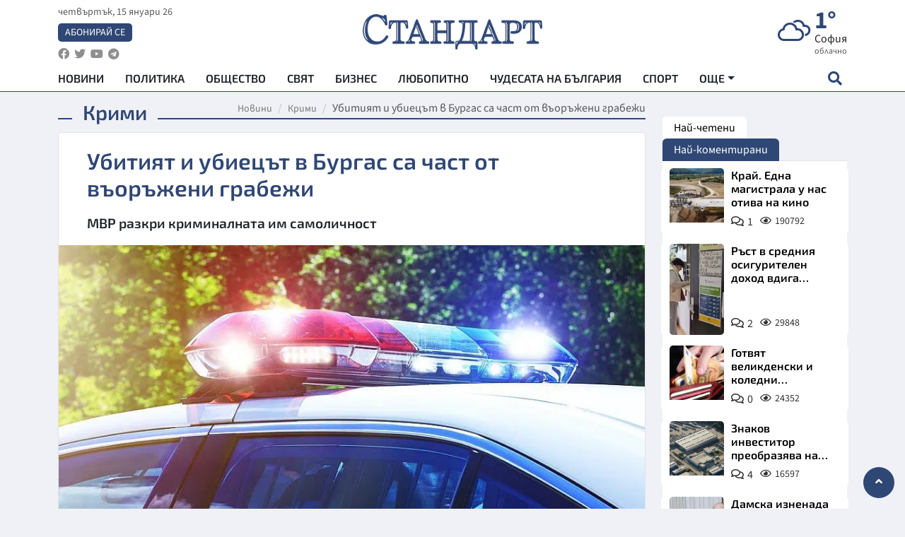

--- FILE ---
content_type: text/html; charset=utf-8
request_url: https://www.standartnews.com/balgariya-krimi/ubitiyat-i-ubietst-v-burgas-sa-chast-ot-vorzheni-grabezhi-408381.html
body_size: 15349
content:
<!DOCTYPE html>
<html xmlns="https://www.w3.org/1999/xhtml" xml:lang="bg" lang="bg"
      prefix="og: https://ogp.me/ns# fb: https://ogp.me/ns/fb# article: https://ogp.me/ns/article#">
<head prefix="og: https://ogp.me/ns# fb: https://ogp.me/ns/fb#  article: https://ogp.me/ns/article#">

    <meta charset="utf-8" />
<meta http-equiv="Content-Type" content="text/html; charset=utf-8" />
<meta http-equiv="Content-Language" content="bg" />
<meta http-equiv="X-UA-Compatible" content="IE=edge">
<meta name="language" content="bulgarian" />
<meta name="country" content="Bulgaria"/>
<meta name="classification" content="Новини"/>
<meta name="owner" content="StandartNews.com - Последни новини от България и света"/>
<meta name="copyright" content="Copyright (c) by StandartNews.com - Последни новини от България и света"/>
<meta name="viewport" content="width=device-width, initial-scale=1.0">
<meta name="robots" content="index, follow, max-snippet:-1, max-image-preview:large, max-video-preview:-1" />
<meta name="googlebot" content="index, follow, max-snippet:-1, max-image-preview:large, max-video-preview:-1" />
<meta name="bingbot" content="index, follow, max-snippet:-1, max-image-preview:large, max-video-preview:-1" />
<meta name="revisit-after" content="1 hours" />
<title>Убитият и убиецът в Бургас са част от въоръжени грабежи - Крими — Новини Стандарт</title>
<meta name="title" content="Убитият и убиецът в Бургас са част от въоръжени грабежи - Крими — Новини Стандарт" />
<meta name="description" content="МВР разкри криминалната им самоличност" />
<meta name="keywords" content="Мвр, Бургас, Убийство" />
<meta name="news_keywords" content="Мвр, Бургас, Убийство" />
<meta name="author" content="Агенция Стандарт">
<meta name="rating" content="general">
<meta name="DC.Publisher" content="https://www.standartnews.com"/>
<meta name="DC.Language" content="bg"/>
<meta name="Location" content="global"/>
<meta name="geo.region" content="BG" />


<meta name="audience" content="General"/>
<meta name="distribution" content="global">
<meta name="allow-search" content="yes"/>
<meta name="msnbot" content="robots-terms"/>
<meta name="mssmarttagspreventparsing" content="true"/>
<meta property="og:locale" content="bg_BG" />
<meta property="og:type" content="article" />
<meta property="og:title" content="Убитият и убиецът в Бургас са част от въоръжени грабежи - Крими — Новини Стандарт" />
<meta property="twitter:title" content="Убитият и убиецът в Бургас са част от въоръжени грабежи - Крими — Новини Стандарт"/>
<meta name="twitter:card" content="summary_large_image" />
<meta name="twitter:site" content="StandartNews.com" />
<meta name="identifier-URL" content="https://www.standartnews.com" />

<meta property="og:description" content="МВР разкри криминалната им самоличност" />
<meta property="og:url" content="https://www.standartnews.com/balgariya-krimi/ubitiyat-i-ubietst-v-burgas-sa-chast-ot-vorzheni-grabezhi-408381.html" />
<meta property="og:site_name" content="StandartNews.com" />
<meta property="fb:pages" content="173798699346835" />

<meta property="article:publisher" content="Екрит Медиа ООД" />

<meta property="article:author" content="Агенция Стандарт" />
<meta name="thumbnail" content="https://cdn.standartnews.com/media/172341/conversions/ubitiiat-i-ubieciet-v-burgas-sa-cast-ot-vieoriezeni-grabezi-og.jpg" />
<meta property="og:image" content="https://cdn.standartnews.com/media/172341/conversions/ubitiiat-i-ubieciet-v-burgas-sa-cast-ot-vieoriezeni-grabezi-og.jpg" />
<meta property="og:image:alt" content="Убитият и убиецът в Бургас са част от въоръжени грабежи - Крими — Новини Стандарт" />
<meta property="og:image:width" content="1200" />
<meta property="og:image:height" content="630" />
<meta name="csrf-token" content="ibOCisNGgmmMRWfS7O5ftE9FUjvbhmBGtnnTEuBq">


<link rel="canonical" href="https://www.standartnews.com/balgariya-krimi/ubitiyat-i-ubietst-v-burgas-sa-chast-ot-vorzheni-grabezhi-408381.html" />
<link rel="alternate" hreflang="bg-BG" href="https://www.standartnews.com/balgariya-krimi/ubitiyat-i-ubietst-v-burgas-sa-chast-ot-vorzheni-grabezhi-408381.html">

<meta property="article:tag" content="Мвр" />
<meta property="article:tag" content="Бургас" />
<meta property="article:tag" content="Убийство" />


<link rel="preconnect" href="//www.google-analytics.com">
<link rel="preconnect" href="https://fonts.gstatic.com">
<link rel="preconnect" href="//securepubads.g.doubleclick.net" crossorigin />
<link rel="dns-prefetch" href="//www.googletagmanager.com" />
<link rel="dns-prefetch" href="//pagead2.googlesyndication.com" />
<link rel="preconnect" href="//tpc.googlesyndication.com" crossorigin />
<link rel="dns-prefetch" href="//onesignal.com" />
<link rel="dns-prefetch" href="//cdn.onesignal.com" />
<link rel="dns-prefetch" href="//connect.facebook.net" />
<link rel="dns-prefetch" href="//gabg.hit.gemius.pl" />
<link rel="dns-prefetch" href="//alt.adocean.pl" />

<link rel="dns-prefetch" href="//www.facebook.com">


<script src="https://cdn.onesignal.com/sdks/web/v16/OneSignalSDK.page.js" defer></script>
<script>
    window.OneSignalDeferred = window.OneSignalDeferred || [];
    OneSignalDeferred.push(async function(OneSignal) {
        await OneSignal.init({
            appId: "f55c7f27-9611-466b-80da-1fb263e77cac",
        });
    });
</script>

<script async src="https://pagead2.googlesyndication.com/pagead/js/adsbygoogle.js?client=ca-pub-6729132906796153"  crossorigin="anonymous"></script>
 
<meta name="facebook-domain-verification" content="l17rgpna63sjtkbhdkku0a1m6k8f0w" />

<!-- Google Tag Manager -->
<script>(function(w,d,s,l,i){w[l]=w[l]||[];w[l].push({'gtm.start':
new Date().getTime(),event:'gtm.js'});var f=d.getElementsByTagName(s)[0],
j=d.createElement(s),dl=l!='dataLayer'?'&l='+l:'';j.async=true;j.src=
'https://www.googletagmanager.com/gtm.js?id='+i+dl;f.parentNode.insertBefore(j,f);
})(window,document,'script','dataLayer','GTM-T77QSFV5');</script>
<!-- End Google Tag Manager -->

<script async src="https://securepubads.g.doubleclick.net/tag/js/gpt.js"></script>

<!-- GPT v4 -->
<script>
  window.googletag = window.googletag || {cmd: []};
  googletag.cmd.push(function() {
    const mapping = googletag.sizeMapping()
      .addSize([1024, 0], [[970, 90],[970, 250],[750, 300],[750, 100],[750, 200],[600, 250],[600, 300],[528, 300],[300, 120]])
      .addSize([0, 0], [[300, 250],[300, 600],[336, 600],[300, 120]])
      .build();
    // h01-top
    googletag.defineSlot('/5677910/h01', [[970, 90], [728, 90], [300, 250], [970, 250]], 'div-gpt-ad-1762250055399-0').addService(googletag.pubads());
    // h02-c
    googletag.defineSlot('/5677910/h02-c', [[300, 250], [728, 90], 'fluid', [300, 600], [970, 90], [970, 250]], 'div-gpt-ad-1757747746776-0').addService(googletag.pubads());
    // h03m
    googletag.defineSlot('/5677910/h03m', [[300, 250], [336, 280], 'fluid', [300, 100]], 'div-gpt-ad-1757747917389-0').addService(googletag.pubads());
    // h04-right
    googletag.defineSlot('/5677910/h04r', [[300, 100], [300, 250], [300, 300], [300, 600]], 'div-gpt-ad-1757950575263-0').addService(googletag.pubads());
    // h05-left
    googletag.defineSlot('/5677910/h05-l', [[300, 250], [336, 280], [600, 250], [600, 300], [750, 200], [300, 600], [750, 300], 'fluid', [528, 300], [336, 600], [750, 100]], 'div-gpt-ad-1758001641328-0').addService(googletag.pubads());
    // h06-sidebar
    googletag.defineSlot('/5677910/h06-l', [[300, 250], [300, 600]], 'div-gpt-ad-1758013781534-0').addService(googletag.pubads());
    // h07-left
    googletag.defineSlot('/5677910/h07-l', [[600, 250], [750, 100], 'fluid', [336, 600], [300, 600], [336, 280], [300, 250], [750, 200], [750, 300]], 'div-gpt-ad-1758020847632-0').addService(googletag.pubads());
    // h08-sidebar
    googletag.defineSlot('/5677910/h08-r', [[300, 250], [300, 600]], 'div-gpt-ad-1758179692938-0').addService(googletag.pubads());
    // h09-sidebar
    googletag.defineSlot('/5677910/h09-r', [[300, 250], [300, 600]], 'div-gpt-ad-1758185132347-0').addService(googletag.pubads());
    // i02-sb
    googletag.defineSlot('/5677910/gam-i02-sb', [[300, 250], [300, 600]], 'div-gpt-ad-1756995482170-0').defineSizeMapping(mapping).addService(googletag.pubads());
    // gam-i3-ia-m
    googletag.defineSlot('/5677910/gam-i3-ia-m', [[600, 250], [336, 600], [600, 300], [750, 100], [750, 300], [300, 600], [300, 250], [528, 300], [750, 200]], 'div-gpt-ad-1767714341978-0').defineSizeMapping(mapping).addService(googletag.pubads());
    // gam-i3-2-ia
    googletag.defineSlot('/5677910/gam-i3-2-ia', [[300, 600], [600, 250], [300, 250], [750, 200], [336, 280]], 'div-gpt-ad-1767713899905-0').defineSizeMapping(mapping).addService(googletag.pubads());
    // gam-i4-ua-m
    googletag.defineSlot('/5677910/gam-i4-ua-m', [[750, 100], [300, 250], [600, 300], [750, 200], [300, 600], [600, 250], [528, 300], [750, 300], [336, 600]], 'div-gpt-ad-1757141963961-0').defineSizeMapping(mapping).addService(googletag.pubads());
    // i07-l
    googletag.defineSlot('/5677910/i07-l', [[300, 250], 'fluid', [528, 300], [336, 280], [336, 600], [600, 300], [750, 200], [750, 100], [300, 600], [600, 250], [750, 300]], 'div-gpt-ad-1757319745812-0').defineSizeMapping(mapping).addService(googletag.pubads());
    googletag.pubads().enableSingleRequest();
    googletag.pubads().collapseEmptyDivs();
    googletag.enableServices();
  });
</script>



    <meta name="atdlayout" content="article">

    <script type="application/ld+json">
        {
            "@context":"https://schema.org",
    "@type":"Organization",
    "name":"Стандарт Нюз",
    "logo": {
        "@type": "ImageObject",
        "url": "https:\/\/www.standartnews.com\/build\/assets\/logo-BWKZEvMh.png"    },
    "email": "agency@standartnews.com",
    "description": "Информационна агенция Стандарт Нюз и вестник Стандарт | Новини, анализи, коментари, интервюта | Актуални вести от България и Света",
    "telephone": "+359879807727",
 		"url" : "https://www.standartnews.com",
   	"sameAs" : [
   		"https://news.google.com/publications/CAAqBwgKMM7DoAwwr-uwBA?ceid=BG:bg&oc=3",
  		"https://www.facebook.com/standartnews",
  		"https://twitter.com/StandartNewsBG",
  		"https://www.youtube.com/@Standart-News",
  		"https://t.me/StandartNewsBg"
  	]
}
    </script>

    <script type="application/ld+json">
        {
            "@context": "https://schema.org",
	"@type": "hentry",
	"entry-title": "Убитият и убиецът в Бургас са част от въоръжени грабежи",
	"published": "2019-12-05T18:22:22+02:00",
	"updated": "2019-12-05T18:22:22+02:00"
}
    </script>


    <script type='application/ld+json'>
        {
          "@context": "https://schema.org",
  "@type": "NewsArticle",
  "mainEntityOfPage": {
    "@type": "WebPage",
    "@id": "https:\/\/www.standartnews.com\/balgariya-krimi\/ubitiyat-i-ubietst-v-burgas-sa-chast-ot-vorzheni-grabezhi-408381.html"  },
  "isAccessibleForFree": true,
  "dateCreated": "2019-12-05T18:22:22+02:00",
  "datePublished": "2019-12-05T18:22:22+02:00",
  "dateModified": "2019-12-05T18:22:22+02:00",
  "inLanguage" : "bg-BG",
  "copyrightYear" : "2026",
  "keywords" : "\u041c\u0432\u0440, \u0411\u0443\u0440\u0433\u0430\u0441, \u0423\u0431\u0438\u0439\u0441\u0442\u0432\u043e",
  "url": "https:\/\/www.standartnews.com\/balgariya-krimi\/ubitiyat-i-ubietst-v-burgas-sa-chast-ot-vorzheni-grabezhi-408381.html",
  "headline": "Убитият и убиецът в Бургас са част от въоръжени грабежи",
  "description": "МВР разкри криминалната им самоличност",
  "thumbnailUrl": "https:\/\/cdn.standartnews.com\/media\/172341\/conversions\/ubitiiat-i-ubieciet-v-burgas-sa-cast-ot-vieoriezeni-grabezi-og.jpg",
  "name": "Убитият и убиецът в Бургас са част от въоръжени грабежи",
  "articleBody": "МВР и прокуратурата разкриха убийството на 33 -годишния мъж, чийто труп беше открит в средата на ноември край бургаския квартал \"Долно езерово\". На извънреден брифинг главният секретар на МВР комисар Ивайло Иванов посочи, че и убитият, и извъшителят на тежкото криминално престъпление са участвали в два въоръжени грабежа - единият през 2015 г. в Айтос, а другият - през 2016 г. в София. При тях е използвано огнестрелно оръжие и са откраднати големи суми пари. От своя страна новоизбраният главен прокурор Иван Гешев изтъкна, че през тази година в България няма неразкрито убийство. Това е факт, с който може да се гордее всяка европейска страна. Ние сме изключително безопасна страна за този тип престъпления. С този факт едва ли могат да се похвалят много европейски държави, коментира той.",
  "author": {
    "@type": "Person",
    "name": "Агенция Стандарт",
    "url": "https:\/\/www.standartnews.com\/avtor\/agenciya-standart",
    "sameAs": [
		"https://news.google.com/publications/CAAqBwgKMM7DoAwwr-uwBA?ceid=BG:bg&oc=3",
  		"https://www.facebook.com/standartnews",
  		"https://twitter.com/StandartNewsBG",
  		"https://www.youtube.com/@Standart-News",
  		"https://t.me/StandartNewsBg"
    ]
  },
  "articleSection": [
                                    "България",
			"Крими"                            ],
        "image": {
          "@type": "ImageObject",
          "url": "https:\/\/cdn.standartnews.com\/media\/172341\/conversions\/ubitiiat-i-ubieciet-v-burgas-sa-cast-ot-vieoriezeni-grabezi-og.jpg",
          "width": 1200,
          "height": 630
        },
        "wordCount" : 123,
  "publisher": {
    "@type": "NewsMediaOrganization",
    "name": "Екрит Медиа ООД",
    "url": "https://www.standartnews.com",
    "logo": {
      "@type": "ImageObject",
      "url": "https:\/\/www.standartnews.com\/build\/assets\/logo-BWKZEvMh.png"    },
    "sameAs": [
      "https://www.facebook.com/standartnews",
      "https://twitter.com/StandartNewsBG"
    ]
  }
}
    </script>

    <script type="application/ld+json">
        {
           "@context": "https://schema.org",
	   "@type": "BreadcrumbList",
	   "itemListElement": [
		  {
			 "@type": "ListItem",
			 "position": 1,
			 "item": {
 			"@id": "https:\/\/www.standartnews.com",
				"name": "Новини"
			 }
		  },
		  {
			 "@type": "ListItem",
			 "position": 2,
			 "item": {
 			"@id": "https:\/\/www.standartnews.com\/balgariya-krimi.html",
				"name": "Крими"			 }
		  }
	   ]
	}
    </script>


    <meta property="article:section" content="Крими"/>
    <meta property="article:published_time" content="2019-12-05T18:22:22+02:00"/>
    <meta property="article:modified_time" content="2019-12-05T18:22:22+02:00"/>
    <meta property="og:updated_time" content="2019-12-05T18:22:22+02:00"/>
    <meta property="og:image:secure_url" content="https://cdn.standartnews.com/media/172341/conversions/ubitiiat-i-ubieciet-v-burgas-sa-cast-ot-vieoriezeni-grabezi-og.jpg"/>
    <meta name="copyright" content="©️ Екрит Медиа ООД"/>
    <meta name="twitter:card" content="summary_large_image"/>
    <meta name="twitter:description" content="МВР разкри криминалната им самоличност"/>
    <meta name="twitter:title" content="Убитият и убиецът в Бургас са част от въоръжени грабежи - Крими — Новини Стандарт"/>
    <meta name="twitter:site" content="StandartNews.com"/>
    <meta name="twitter:image" content="https://cdn.standartnews.com/media/172341/conversions/ubitiiat-i-ubieciet-v-burgas-sa-cast-ot-vieoriezeni-grabezi-og.jpg"/>
    <meta name="twitter:image:alt" content="https://cdn.standartnews.com/media/172341/conversions/ubitiiat-i-ubieciet-v-burgas-sa-cast-ot-vieoriezeni-grabezi-og.jpg">
    <meta name="twitter:creator" content="@StandartNews.com"/>
    <meta name="contact" content="info@standartnews.com"/>

<link rel="icon" type="image/x-icon" href="https://www.standartnews.com/build/assets/favicon-BowyKsyV.ico">
<link rel="apple-touch-icon" sizes="57x57" href="https://www.standartnews.com/build/assets/apple-icon-57x57-DuwwO6yu.png">
<link rel="apple-touch-icon" sizes="60x60" href="https://www.standartnews.com/build/assets/apple-icon-60x60-DGuB3NRA.png">
<link rel="apple-touch-icon" sizes="72x72" href="https://www.standartnews.com/build/assets/apple-icon-72x72-CF8D2x95.png">
<link rel="apple-touch-icon" sizes="76x76" href="https://www.standartnews.com/build/assets/apple-icon-76x76-BZUsb_bb.png">
<link rel="apple-touch-icon" sizes="114x114" href="https://www.standartnews.com/build/assets/apple-icon-114x114-BuDGPFSc.png">
<link rel="apple-touch-icon" sizes="120x120" href="https://www.standartnews.com/build/assets/apple-icon-120x120-PcQmG1I7.png">
<link rel="apple-touch-icon" sizes="144x144" href="https://www.standartnews.com/build/assets/ms-icon-144x144-CEJ87v-O.png">
<link rel="apple-touch-icon" sizes="152x152" href="https://www.standartnews.com/build/assets/apple-icon-152x152-WRzrQ7XH.png">
<link rel="apple-touch-icon" sizes="180x180" href="https://www.standartnews.com/build/assets/apple-icon-180x180-CvFLIUzM.png">
<link rel="icon" type="image/png" sizes="32x32" href="https://www.standartnews.com/build/assets/favicon-32x32-C7msAGai.png">
<link rel="icon" type="image/png" sizes="16x16" href="https://www.standartnews.com/build/assets/favicon-16x16-Drifnk-4.png">
<meta name="msapplication-TileImage" content="https://www.standartnews.com/build/assets/ms-icon-144x144-CEJ87v-O.png">
<link rel="manifest" href="https://www.standartnews.com/build/assets/site-DImO3pJD.webmanifest">

<!--[if lt IE 9]>
<script>
document.createElement('header');
document.createElement('nav');
document.createElement('section');
document.createElement('article');
document.createElement('aside');
document.createElement('footer');
document.createElement('hgroup');
</script>
<![endif]-->


    <link rel="dns-prefetch" href="https://ads.standartnews.com">
    <link rel="preconnect" href="https://ads.standartnews.com" crossorigin/>

    <link rel="dns-prefetch" href="https://cdn.standartnews.com">
    <link rel="preconnect" href="https://cdn.standartnews.com" crossorigin>




    <link rel="preload" as="style" href="https://www.standartnews.com/build/assets/front-Dk8Eg5dK.css" /><link rel="preload" as="style" href="https://www.standartnews.com/build/assets/front-DkBSsmpK.css" /><link rel="modulepreload" as="script" href="https://www.standartnews.com/build/assets/front-C6RDu5z_.js" /><link rel="stylesheet" href="https://www.standartnews.com/build/assets/front-Dk8Eg5dK.css" data-navigate-track="reload" /><link rel="stylesheet" href="https://www.standartnews.com/build/assets/front-DkBSsmpK.css" data-navigate-track="reload" /><script type="module" src="https://www.standartnews.com/build/assets/front-C6RDu5z_.js" data-navigate-track="reload"></script>
    
</head>
<body>


<!-- Google Tag Manager (noscript) -->
<noscript>
    <iframe src="https://www.googletagmanager.com/ns.html?id=GTM-T77QSFV5"
            height="0" width="0" style="display:none;visibility:hidden"></iframe>
</noscript>
<!-- End Google Tag Manager (noscript) -->

<div class="sub-header">
        <center>
            <!-- Ad Server Javascript Tag - i00 -->
<script type='text/javascript'><!--//<![CDATA[
   var m3_u = (location.protocol=='https:'?'https://ads.standartnews.com/www/delivery/ajs.php':'http://ads.standartnews.com/www/delivery/ajs.php');
   var m3_r = Math.floor(Math.random()*99999999999);
   if (!document.MAX_used) document.MAX_used = ',';
   document.write ("<scr"+"ipt type='text/javascript' src='"+m3_u);
   document.write ("?zoneid=56&target=_blank");
   document.write ('&cb=' + m3_r);
   if (document.MAX_used != ',') document.write ("&exclude=" + document.MAX_used);
   document.write (document.charset ? '&charset='+document.charset : (document.characterSet ? '&charset='+document.characterSet : ''));
   document.write ("&loc=" + escape(window.location));
   if (document.referrer) document.write ("&referer=" + escape(document.referrer));
   if (document.context) document.write ("&context=" + escape(document.context));
   document.write ("'><\/scr"+"ipt>");
//]]>--></script><noscript><a href='https://ads.standartnews.com/www/delivery/ck.php?n=aaa93663&cb=INSERT_RANDOM_NUMBER_HERE' target='_blank'><img src='https://ads.standartnews.com/www/delivery/avw.php?zoneid=56&cb=INSERT_RANDOM_NUMBER_HERE&n=aaa93663' border='0' alt='' /></a></noscript>
        </center>
    </div>

<header id="header">
  <div class="container">
    <div class="header-top row">

      <div class="col-3 col-md-4">
        <div class="d-none d-md-flex h-100 justify-content-between flex-column align-items-start">
          <div class="date">четвъртък, 15 януари 26</div>
          <div class="subscribe"><a href="https://abonament.standartnews.com/" target="_blank" title="Абонирай се за вестник Стандарт " >Абонирай се</a></div>
          <div class="social-links">
            <ul class="social-list">
                            <li><a href="https://www.facebook.com/standartnews"  title="Последвайте StandartNews в Facebook" target="_blank" ><i class="fab fa-facebook"></i></a></li>
              
                            <li><a href="https://twitter.com/StandartNewsBG"  title="Последвайте StandartNews в Instagram" target="_blank"><i class="fab fa-twitter"></i></a></li>
              
                            <li><a href="https://www.youtube.com/@Standart-News" title="Последвайте StandartNews в YouTube" target="_blank"><i class="fab fa-youtube"></i></a></li>
              
              
                            <li><a href="https://t.me/StandartNewsBg"  title="Последвайте StandartNews в Telegram" target="_blank"><i class="fab fa-telegram"></i></a></li>
              
            </ul>
          </div>
        </div>

        <div class="d-flex d-md-none h-100 align-items-center">
          <button aria-label="mobile navigation" class="d-block d-md-none burger-bnt swipe-menu-btn">
           <i class="fas fa-bars"></i>
          </button>
        </div>
      </div>

      <div class="col-6 col-md-4 text-center logo">
        <a href="https://www.standartnews.com" title="" >
          <img src="https://www.standartnews.com/build/assets/logo-BWKZEvMh.png" width="305" height="60" title="StandartNews.com" alt="Стандарт Нюз" />
        </a>
      </div>

      <div class="col-3 col-md-4">

        <div id="weather-header" class="d-none d-md-flex h-100 ">
                    <div>
            <div class=" weather  flex-column justify-content-center">
                <div class="d-flex mb-1 justify-content-center">
                    <i class="icon wi wi-cloudy"></i>
                    <div>
                      <div class="temp">1°</div>
                      <div class="city">София</div>
                    </div>
                </div>
                <div class="condition-text">облачно</div>
            </div>
          </div>
                    <div>
            <div class=" weather  flex-column justify-content-center">
                <div class="d-flex mb-1 justify-content-center">
                    <i class="icon wi wi-cloudy"></i>
                    <div>
                      <div class="temp">2°</div>
                      <div class="city">Пловдив</div>
                    </div>
                </div>
                <div class="condition-text">облачно</div>
            </div>
          </div>
                    <div>
            <div class=" weather  flex-column justify-content-center">
                <div class="d-flex mb-1 justify-content-center">
                    <i class="icon wi wi-cloudy"></i>
                    <div>
                      <div class="temp">3°</div>
                      <div class="city">Варна</div>
                    </div>
                </div>
                <div class="condition-text">предимно облачно</div>
            </div>
          </div>
                    <div>
            <div class=" weather  flex-column justify-content-center">
                <div class="d-flex mb-1 justify-content-center">
                    <i class="icon wi wi-cloudy"></i>
                    <div>
                      <div class="temp">3°</div>
                      <div class="city">Бургас</div>
                    </div>
                </div>
                <div class="condition-text">облачно</div>
            </div>
          </div>
                    <div>
            <div class=" weather  flex-column justify-content-center">
                <div class="d-flex mb-1 justify-content-center">
                    <i class="icon wi wi-cloudy"></i>
                    <div>
                      <div class="temp">-2°</div>
                      <div class="city">Русе</div>
                    </div>
                </div>
                <div class="condition-text">облачно</div>
            </div>
          </div>
                    <div>
            <div class=" weather  flex-column justify-content-center">
                <div class="d-flex mb-1 justify-content-center">
                    <i class="icon wi wi-day-sunny"></i>
                    <div>
                      <div class="temp">0°</div>
                      <div class="city">Стара Загора</div>
                    </div>
                </div>
                <div class="condition-text">ясно небе</div>
            </div>
          </div>
                    <div>
            <div class=" weather  flex-column justify-content-center">
                <div class="d-flex mb-1 justify-content-center">
                    <i class="icon wi wi-windy"></i>
                    <div>
                      <div class="temp">-1°</div>
                      <div class="city">Плевен</div>
                    </div>
                </div>
                <div class="condition-text">лека мъгла</div>
            </div>
          </div>
                    <div>
            <div class=" weather  flex-column justify-content-center">
                <div class="d-flex mb-1 justify-content-center">
                    <i class="icon wi wi-cloudy"></i>
                    <div>
                      <div class="temp">2°</div>
                      <div class="city">Сливен</div>
                    </div>
                </div>
                <div class="condition-text">облачно</div>
            </div>
          </div>
                    <div>
            <div class=" weather  flex-column justify-content-center">
                <div class="d-flex mb-1 justify-content-center">
                    <i class="icon wi wi-cloudy"></i>
                    <div>
                      <div class="temp">1°</div>
                      <div class="city">Добрич</div>
                    </div>
                </div>
                <div class="condition-text">облачно</div>
            </div>
          </div>
                    <div>
            <div class=" weather  flex-column justify-content-center">
                <div class="d-flex mb-1 justify-content-center">
                    <i class="icon wi wi-cloudy"></i>
                    <div>
                      <div class="temp">-2°</div>
                      <div class="city">Шумен</div>
                    </div>
                </div>
                <div class="condition-text">облачно</div>
            </div>
          </div>
                    <div>
            <div class=" weather  flex-column justify-content-center">
                <div class="d-flex mb-1 justify-content-center">
                    <i class="icon wi wi-cloudy"></i>
                    <div>
                      <div class="temp">0°</div>
                      <div class="city">Перник</div>
                    </div>
                </div>
                <div class="condition-text">разкъсана облачност</div>
            </div>
          </div>
                  </div>


        <div class="d-flex d-md-none search-btn h-100  justify-content-end">
          <button aria-label="open search form" class="d-block d-md-none">
           <i class="fas fa-search"></i>
           <i class="fas fa-times"></i>
          </button>

        </div>

      </div>

    </div>


    <div class="d-none d-md-flex ">
      <nav class="main-nav" itemscope="" itemtype="https://schema.org/SiteNavigationElement" >
        <div class="collapse navbar-collapse d-none d-md-block">
          <ul class="navbar-nav main-menu d-none d-md-block">
                                  <li class="nav-item nav-item-0  " itemprop="name">
              <a  class="nav-link   " href="/" target="" title="Новини" itemprop="url" >Новини</a>

              
              
                          </li>
                        <li class="nav-item nav-item-1  " itemprop="name">
              <a  class="nav-link   " href="/balgariya-politika.html" target="" title="Политика" itemprop="url" >Политика</a>

              
                          </li>
                        <li class="nav-item nav-item-2  " itemprop="name">
              <a  class="nav-link   " href="/balgariya-obshtestvo.html" target="" title="Общество" itemprop="url" >Общество</a>

              
                          </li>
                        <li class="nav-item nav-item-3  " itemprop="name">
              <a  class="nav-link   " href="/svyat.html" target="" title="Свят" itemprop="url" >Свят</a>

              
                          </li>
                        <li class="nav-item nav-item-4  " itemprop="name">
              <a  class="nav-link   " href="/biznes.html" target="" title="Бизнес" itemprop="url" >Бизнес</a>

              
                          </li>
                        <li class="nav-item nav-item-5  " itemprop="name">
              <a  class="nav-link   " href="/lifestyle-lyubopitno.html" target="" title="Любопитно" itemprop="url" >Любопитно</a>

              
                          </li>
                        <li class="nav-item nav-item-6  " itemprop="name">
              <a  class="nav-link   " href="/chudesata-na-balgariya.html" target="" title="Чудесата на България" itemprop="url" >Чудесата на България</a>

              
                          </li>
                        <li class="nav-item nav-item-7  " itemprop="name">
              <a  class="nav-link   " href="/sport.html" target="" title="Спорт" itemprop="url" >Спорт</a>

              
                          </li>
                        <li class="nav-item nav-item-8  " itemprop="name">
              <a  class="nav-link   " href="/podcast.html" target="" title="Подкаст" itemprop="url" >Подкаст</a>

              
                          </li>
                        <li class="nav-item nav-item-9  " itemprop="name">
              <a  class="nav-link   " href="/regionalni.html" target="" title="Регионални" itemprop="url" >Регионални</a>

              
                          </li>
                        <li class="nav-item nav-item-10  " itemprop="name">
              <a  class="nav-link   " href="/vestnik-standart.html" target="" title="Вестник Стандарт" itemprop="url" >Вестник Стандарт</a>

              
                          </li>
                        <li class="nav-item nav-item-11  " itemprop="name">
              <a  class="nav-link   " href="/mladezhka-akademiya-chudesata-na-balgariya.html" target="" title="Младежка академия &quot;Чудесата на България&quot;" itemprop="url" >Младежка академия &quot;Чудесата на България&quot;</a>

              
                          </li>
                        <li class="nav-item nav-item-12  " itemprop="name">
              <a  class="nav-link   " href="/zdrave.html" target="" title="Здраве" itemprop="url" >Здраве</a>

              
                          </li>
                        <li class="nav-item nav-item-13  " itemprop="name">
              <a  class="nav-link   " href="/balgariya-obrazovanie.html" target="" title="Образование" itemprop="url" >Образование</a>

              
                          </li>
                        <li class="nav-item nav-item-14  " itemprop="name">
              <a  class="nav-link   " href="/moyat-grad.html" target="" title="Моят град" itemprop="url" >Моят град</a>

              
                          </li>
                        <li class="nav-item nav-item-15  " itemprop="name">
              <a  class="nav-link   " href="/tekhnologii.html" target="" title="Технологии" itemprop="url" >Технологии</a>

              
                          </li>
                        <li class="nav-item nav-item-16  " itemprop="name">
              <a  class="nav-link   " href="/da-na-blgarskata-khrana.html" target="" title="ДА!На българската храна" itemprop="url" >ДА!На българската храна</a>

              
                          </li>
                        <li class="nav-item nav-item-17  " itemprop="name">
              <a  class="nav-link   " href="/da-na-blgarskata-ikonomika.html" target="" title="ДА! На българската икономика" itemprop="url" >ДА! На българската икономика</a>

              
                          </li>
                        <li class="nav-item nav-item-18  " itemprop="name">
              <a  class="nav-link   " href="/kultura.html" target="" title="Култура" itemprop="url" >Култура</a>

              
                          </li>
                        <li class="nav-item nav-item-19  " itemprop="name">
              <a  class="nav-link   " href="/balgariya-pravosudie.html" target="" title="Правосъдие" itemprop="url" >Правосъдие</a>

              
                          </li>
                        <li class="nav-item nav-item-20  " itemprop="name">
              <a  class="nav-link   " href="/balgariya-krimi.html" target="" title="Крими" itemprop="url" >Крими</a>

              
                          </li>
                        <li class="nav-item nav-item-21  " itemprop="name">
              <a  class="nav-link   " href="/kiberzashchitnitsi.html" target="" title="Киберзащитници" itemprop="url" >Киберзащитници</a>

              
                          </li>
                        <li class="nav-item nav-item-22  " itemprop="name">
              <a  class="nav-link   " href="/vyara.html" target="" title="Вяра" itemprop="url" >Вяра</a>

              
                          </li>
                        <li class="nav-item nav-item-23  " itemprop="name">
              <a  class="nav-link   " href="/malki-obyavi.html" target="" title="Обяви" itemprop="url" >Обяви</a>

              
                          </li>
                        <li class="nav-item nav-item-24  " itemprop="name">
              <a  class="nav-link   " href="/voynata-v-ukrayna.html" target="" title="Войната в Украйна" itemprop="url" >Войната в Украйна</a>

              
                          </li>
                                  <li class="nav-item more dropdown">
              <span class="nav-link dropdown-toggle">Още</span>
              <ul class="dropdown-menu"></ul>
            </li>
          </ul>
        </div>
      </nav>

      <div class="search-icon  search-btn">
        <button aria-label="open search form" class="h-100">
          <i class="fas fa-search"></i>
          <i class="fas fa-times"></i>
        </button>
      </div>
    </div>


  </div>

  <div id="mobile-nav" class="d-md-none">

    <div class="header">
      <a href="https://www.standartnews.com">
        <img src="https://www.standartnews.com/build/assets/logo-white-C2sOev6b.png" width="305" height="60" alt="Стандарт" title="Standart News" >
      </a>
    </div>

    <button aria-label="close search form" class="close-btn">
      <i class="fas fa-times"></i>
    </button>

    <ul class="navbar-nav mobile-menu">
                <li class="nav-item nav-item-0    "><a class="nav-link" href="/" target="" title="Начална страница">Новини</a>

        
      </li>
            <li class="nav-item nav-item-1    "><a class="nav-link" href="/balgariya-politika.html" target="" title="Политика">Политика</a>

        
      </li>
            <li class="nav-item nav-item-2    "><a class="nav-link" href="/balgariya-obshtestvo.html" target="" title="Общество">Общество</a>

        
      </li>
            <li class="nav-item nav-item-3    "><a class="nav-link" href="/podcast.html" target="" title="Подкаст">Подкаст</a>

        
      </li>
            <li class="nav-item nav-item-4    "><a class="nav-link" href="/biznes.html" target="" title="Бизнес">Бизнес</a>

        
      </li>
            <li class="nav-item nav-item-5    "><a class="nav-link" href="/svyat.html" target="" title="Свят">Свят</a>

        
      </li>
            <li class="nav-item nav-item-6    "><a class="nav-link" href="/lifestyle-lyubopitno.html" target="" title="Любопитно">Любопитно</a>

        
      </li>
            <li class="nav-item nav-item-7    "><a class="nav-link" href="/lifestyle.html" target="" title="Лайфстайл">Лайфстайл</a>

        
      </li>
            <li class="nav-item nav-item-8    "><a class="nav-link" href="/sport.html" target="" title="Спорт">Спорт</a>

        
      </li>
            <li class="nav-item nav-item-9    "><a class="nav-link" href="/regionalni.html" target="" title="Регионални">Регионални</a>

        
      </li>
            <li class="nav-item nav-item-10    "><a class="nav-link" href="/chudesata-na-balgariya.html" target="" title="Чудесата на България">Чудесата на България</a>

        
      </li>
            <li class="nav-item nav-item-11    "><a class="nav-link" href="/mladezhka-akademiya-chudesata-na-balgariya.html" target="" title="Младежка академия &quot;Чудесата на България&quot;">Младежка академия &quot;Чудесата на България&quot;</a>

        
      </li>
            <li class="nav-item nav-item-12    "><a class="nav-link" href="/vestnik-standart.html" target="" title="Вестник &quot;Стандарт&quot;">Вестник &quot;Стандарт&quot;</a>

        
      </li>
            <li class="nav-item nav-item-13    "><a class="nav-link" href="/zdrave.html" target="" title="Здраве">Здраве</a>

        
      </li>
            <li class="nav-item nav-item-14    "><a class="nav-link" href="/balgariya-obrazovanie.html" target="" title="Образование">Образование</a>

        
      </li>
            <li class="nav-item nav-item-15    "><a class="nav-link" href="/moyat-grad.html" target="" title="Моят град">Моят град</a>

        
      </li>
            <li class="nav-item nav-item-16    "><a class="nav-link" href="/da-na-blgarskata-khrana.html" target="" title="ДА! На българската храна">ДА! На българската храна</a>

        
      </li>
            <li class="nav-item nav-item-17    "><a class="nav-link" href="/da-na-blgarskata-ikonomika.html" target="" title="ДА! На българската икономика">ДА! На българската икономика</a>

        
      </li>
            <li class="nav-item nav-item-18    "><a class="nav-link" href="/kultura.html" target="" title="Култура">Култура</a>

        
      </li>
            <li class="nav-item nav-item-19    "><a class="nav-link" href="/tekhnologii.html" target="" title="Технологии">Технологии</a>

        
      </li>
            <li class="nav-item nav-item-20    "><a class="nav-link" href="/balgariya-pravosudie.html" target="" title="Правосъдие">Правосъдие</a>

        
      </li>
            <li class="nav-item nav-item-21    "><a class="nav-link" href="/balgariya-krimi.html" target="" title="Крими">Крими</a>

        
      </li>
            <li class="nav-item nav-item-22    "><a class="nav-link" href="/kiberzashchitnitsi.html" target="" title="Киберзащитници">Киберзащитници</a>

        
      </li>
            <li class="nav-item nav-item-23    "><a class="nav-link" href="/vyara.html" target="" title="Вяра">Вяра</a>

        
      </li>
            <li class="nav-item nav-item-24    "><a class="nav-link" href="/malki-obyavi.html" target="" title="Малки обяви">Малки обяви</a>

        
      </li>
          

    </ul>

    <div class="footer">
      <ul class="social-list">
                <li><a href="https://www.facebook.com/standartnews" title="Последвайте StandartNews в Facebook" target="_blank" ><i class="fab fa-facebook"></i></a></li>
        
                <li><a href="https://twitter.com/StandartNewsBG" title="Последвайте StandartNews в X" target="_blank"><i class="fab fa-twitter"></i></a></li>
        
                <li><a href="https://www.youtube.com/@Standart-News" title="Последвайте StandartNews в YouTube" target="_blank"><i class="fab fa-youtube"></i></a></li>
        
        
                <li><a href="https://t.me/StandartNewsBg" title="Последвайте StandartNews в Telegram" target="_blank"><i class="fab fa-telegram"></i></a></li>
              </ul>
    </div>
  </div>

  <div class="form-container" id="search-form">
    <form method="GET" action="https://www.standartnews.com/search" accept-charset="UTF-8">
    <div class="container">
      <div class="row">
        <div class="col-12 d-flex">

          <input placeholder="Търси..." name="q" type="text">

          <button aria-label="submit search form" class="search-submit-btn">
            <i class="fas fa-search"></i>
          </button>

          </form>
        </div>


      </div>
    </div>
  </div>


</header>

<main id="main">

    








    <section id="article-page">
        <div class="container">
            <div class="row">

                <div class="col-12 col-lg-8 col-xl-9 ">
                    <div class="row">
                        <div class="col-12">
                            <div class="header-section inside">

                                <a href="https://www.standartnews.com/balgariya-krimi.html" class="section-title"
                                   title="Още от Крими">
                                    <span class="title">Крими</span></a>

                                <nav class="breadcrumb-nav" aria-label="Breadcrumb" role="navigation">
  <ol class="breadcrumb">
  		  		    	<li class="breadcrumb-item"><a href="https://www.standartnews.com" title="Новини">Новини</a></li>
	        	  		    	<li class="breadcrumb-item"><a href="https://www.standartnews.com/balgariya-krimi.html" title="Крими">Крими</a></li>
	        	  	
						<li class="breadcrumb-item active" aria-current="page"><span>Убитият и убиецът в Бургас са част от въоръжени грабежи</span></li> 
					      
  </ol>
</nav>  



                            </div>
                        </div>

                        <div class="col-12">

                            <article id="article" itemscope itemtype="https://schema.org/NewsArticle">
                                <h1 class="title" itemprop="headline name">Убитият и убиецът в Бургас са част от въоръжени грабежи</h1>

                                                                    <h2 class="subtitle" itemprop="alternativeHeadline">МВР разкри криминалната им самоличност</h2>
                                

                                

                                

                                
                                
                                
                                
                                
                                
                                
                                
                                
                                

                                
                                
                                
                                
                                
                                
                                

                                
                                
                                

                                
                                
                                
                                
                                
                                
                                

                                                                    <div class="post-thumbnail">
                                        <figure class="responsive" itemprop="image" itemscope itemtype="https://schema.org/ImageObject"><picture><source type="image/webp" media="(max-width: 200px)" srcset="https://cdn.standartnews.com/media/172341/responsive-images/ubitiiat-i-ubieciet-v-burgas-sa-cast-ot-vieoriezeni-grabezi___responsive_200_113.webp"><source type="image/webp" media="(max-width: 360px)" srcset="https://cdn.standartnews.com/media/172341/responsive-images/ubitiiat-i-ubieciet-v-burgas-sa-cast-ot-vieoriezeni-grabezi___responsive_360_203.webp"><source type="image/webp" media="(max-width: 480px)" srcset="https://cdn.standartnews.com/media/172341/responsive-images/ubitiiat-i-ubieciet-v-burgas-sa-cast-ot-vieoriezeni-grabezi___responsive_480_270.webp"><source type="image/webp" media="(max-width: 640px)" srcset="https://cdn.standartnews.com/media/172341/responsive-images/ubitiiat-i-ubieciet-v-burgas-sa-cast-ot-vieoriezeni-grabezi___responsive_640_360.webp"><source type="image/webp" media="(max-width: 896px)" srcset="https://cdn.standartnews.com/media/172341/responsive-images/ubitiiat-i-ubieciet-v-burgas-sa-cast-ot-vieoriezeni-grabezi___responsive_896_504.webp"><img alt="Убитият и убиецът в Бургас са част от въоръжени грабежи" loading="eager" decoding="async" fetchpriority="high" src="https://cdn.standartnews.com/media/172341/responsive-images/ubitiiat-i-ubieciet-v-burgas-sa-cast-ot-vieoriezeni-grabezi___responsive_896_504.webp" sizes="100vw"><meta itemprop="contentUrl" content="https://cdn.standartnews.com/media/172341/responsive-images/ubitiiat-i-ubieciet-v-burgas-sa-cast-ot-vieoriezeni-grabezi___responsive_896_504.webp"></picture></figure>
                                    </div>
                                

                                <div class="post-meta">
                                    <div class="post-date">
                                        <i class="far fa-clock"></i> 05 дек 19 | 18:22
                                        <div class="d-none">
                                            <time itemprop="datePublished"
                                                  content="2019-12-05T18:22:22+02:00"
                                                  datetime="2019-12-05T18:22:22+02:00">05 дек 19 | 18:22</time>
                                            <meta itemprop="dateModified"
                                                  content="2019-12-05T18:22:22+02:00"/>
                                        </div>
                                    </div>

                                                                            <div>
                                            <button class="scrollToCommentsButton"
                                                    data-target="comment-form">
                                                <i class="far fa-comments"></i> 0 <span
                                                        class="d-none d-md-inline">коментара</span>
                                            </button>
                                        </div>
                                    
                                    <div>
                                        <i class="far fa-eye"></i> 2009

                                        <div class="d-none">
                                            <script>

                                                async function fetchData(url) {
                                                    try {
                                                        const response = await fetch(url);
                                                        if (!response.ok) {
                                                            throw new Error('Network response was not ok');
                                                        }
                                                        const data = await response.json();
                                                    } catch (error) {
                                                        console.error('There was a problem with the fetch operation:', error);
                                                    }
                                                }

                                                fetchData('https://www.standartnews.com/article/views?id=408381');
                                            </script>
                                        </div>


                                    </div>

                                                                            <div class="d-none d-md-block"><i
                                                    class="far fa-user-circle"></i> Агенция Стандарт
                                        </div>
                                    
                                </div>

                                <div class="post-content" itemprop="articleBody">
                                    <p>МВР и прокуратурата разкриха <a href="https://news.bg/crime/zadarzhani-sa-dvama-za-ubiystvoto-na-mazha-v-burgas.html" target="_blank">у</a>бийството на 33 -годишния мъж, чийто труп беше открит в средата на ноември край бургаския квартал "Долно езерово".</p>

<p>На извънреден брифинг главният секретар на МВР комисар Ивайло Иванов посочи, че <strong>и убитият, и извъшителят на тежкото криминално престъпление са участвали в два въоръжени грабежа</strong> - единият през 2015 г. в Айтос, а другият - през 2016 г. в София.</p><div class="ads text-center"><!-- Ad Server Javascript Tag - i03 in Article -->
<script type='text/javascript'><!--//<![CDATA[
   var m3_u = (location.protocol=='https:'?'https://ads.standartnews.com/www/delivery/ajs.php':'http://ads.standartnews.com/www/delivery/ajs.php');
   var m3_r = Math.floor(Math.random()*99999999999);
   if (!document.MAX_used) document.MAX_used = ',';
   document.write ("<scr"+"ipt type='text/javascript' src='"+m3_u);
   document.write ("?zoneid=41&target=_blank");
   document.write ('&cb=' + m3_r);
   if (document.MAX_used != ',') document.write ("&exclude=" + document.MAX_used);
   document.write (document.charset ? '&charset='+document.charset : (document.characterSet ? '&charset='+document.characterSet : ''));
   document.write ("&loc=" + escape(window.location));
   if (document.referrer) document.write ("&referer=" + escape(document.referrer));
   if (document.context) document.write ("&context=" + escape(document.context));
   document.write ("'><\/scr"+"ipt>");
//]]>--></script><noscript><a href='https://ads.standartnews.com/www/delivery/ck.php?n=aaa93663&cb=INSERT_RANDOM_NUMBER_HERE' target='_blank'><img src='https://ads.standartnews.com/www/delivery/avw.php?zoneid=41&cb=INSERT_RANDOM_NUMBER_HERE&n=aaa93663' border='0' alt='' /></a></noscript>
</div>

<p>При тях е използвано огнестрелно оръжие и са откраднати големи суми пари.</p>

<p>От своя страна новоизбраният главен прокурор Иван Гешев изтъкна, че <strong>през тази година в България няма неразкрито убийство.</strong></p>

<p>Това е факт, с който може да се гордее всяка европейска страна<strong>.</strong> Ние сме изключително безопасна страна за този тип престъпления. С този факт едва ли могат да се похвалят много европейски държави, коментира той.</p><div class="ads text-center"><!-- Ad Server Javascript Tag - i03-2 in Article 2 -->
<script type='text/javascript'><!--//<![CDATA[
   var m3_u = (location.protocol=='https:'?'https://ads.standartnews.com/www/delivery/ajs.php':'http://ads.standartnews.com/www/delivery/ajs.php');
   var m3_r = Math.floor(Math.random()*99999999999);
   if (!document.MAX_used) document.MAX_used = ',';
   document.write ("<scr"+"ipt type='text/javascript' src='"+m3_u);
   document.write ("?zoneid=71&target=_blank");
   document.write ('&cb=' + m3_r);
   if (document.MAX_used != ',') document.write ("&exclude=" + document.MAX_used);
   document.write (document.charset ? '&charset='+document.charset : (document.characterSet ? '&charset='+document.characterSet : ''));
   document.write ("&loc=" + escape(window.location));
   if (document.referrer) document.write ("&referer=" + escape(document.referrer));
   if (document.context) document.write ("&context=" + escape(document.context));
   document.write ("'><\/scr"+"ipt>");
//]]>--></script><noscript><a href='https://ads.standartnews.com/www/delivery/ck.php?n=aaa93663&cb=INSERT_RANDOM_NUMBER_HERE' target='_blank'><img src='https://ads.standartnews.com/www/delivery/avw.php?zoneid=71&cb=INSERT_RANDOM_NUMBER_HERE&n=aaa93663' border='0' alt='' /></a></noscript>
</div>

                                    <p>Последвайте ни в <a
                                                href="https://news.google.com/publications/CAAqBwgKMM7DoAwwr-uwBA?ceid=BG:bg&oc=3"
                                                rel="nofollow" target="_blank" title="Google News Showcase">Google News
                                            Showcase</a> за важните новини</p>

                                    <p>Вижте всички <a href="/" title="актуални новини">актуални новини</a> от
                                        Standartnews.com</p>

                                </div>

                                <div class="tags-container">
        <span><i class="fas fa-tags"></i> Тагове:</span>
        <ul class="tags-list">
                                                <li><a href="https://www.standartnews.com/tag/mvr">Мвр</a></li>
                                                                <li><a href="https://www.standartnews.com/tag/burgas">Бургас</a></li>
                                                                <li><a href="https://www.standartnews.com/tag/ubijstvo">Убийство</a></li>
                                    </ul>
    </div>


                                <div class="article-bottom row ">

                                                                            <div class="author-container mb-4 col-12 col-md-6">

                                            <a href="https://www.standartnews.com/avtor/agenciya-standart"
                                               title="Всички статии от Агенция Стандарт"
                                               class="author-avatar">
                                                <i class="far fa-user"></i>
                                            </a>

                                            <div class="author-text">
                                                <span>Автор</span>

                                                <a href="https://www.standartnews.com/avtor/agenciya-standart"
                                                   title="Всички статии от Агенция Стандарт">Агенция Стандарт</a>

                                            </div>
                                        </div>
                                    
                                    <div class="social-comment-container mb-4 col-12 col-md-6 d-flex flex-column">

                                        <div class="social-list">
                                            <span>Сподели: </span>
                                            <ul  class="">
	<!--li><button class="native-share-btn" href=""><i class="fas fa-share-alt"></i></button></li -->  
	<li><a href="javascript:window.open('https://www.facebook.com/sharer/sharer.php?u=https://www.standartnews.com/balgariya-krimi/ubitiyat-i-ubietst-v-burgas-sa-chast-ot-vorzheni-grabezhi-408381.html', '_blank', 'width=600,height=300');void(0);" title="Сподели във Facebook"  rel="nofollow" class="facebook-btn"><i class="fab fa-facebook-f"></i></a></li>
	<li><a class="twitter-btn" href="javascript:window.open('https://twitter.com/intent/tweet?text=https://www.standartnews.com/balgariya-krimi/ubitiyat-i-ubietst-v-burgas-sa-chast-ot-vorzheni-grabezhi-408381.html', '_blank', 'width=600,height=300');void(0);"  title="Сподел в Twitter" rel="nofollow"  ><i class="fab fa-twitter" target="_blank"  rel="noreferrer" ></i></a></li>
	<li><a class="viber-btn" href="viber://forward?text=https://www.standartnews.com/balgariya-krimi/ubitiyat-i-ubietst-v-burgas-sa-chast-ot-vorzheni-grabezhi-408381.html" rel="nofollow" title="Сподели във Viber"  ><i class="fab fa-viber"></i></a></li>
	<li><a class="telegram-btn" href="https://t.me/share/url?url=https://www.standartnews.com/balgariya-krimi/ubitiyat-i-ubietst-v-burgas-sa-chast-ot-vorzheni-grabezhi-408381.html&text=Убитият и убиецът в Бургас са част от въоръжени грабежи" target="_blank"  rel="nofollow" title="Сподели в Telegram"><i class="fab fa-telegram-plane"></i></a></li>
	<li><a class="whatsapp-btn" href="whatsapp://send?text=https://www.standartnews.com/balgariya-krimi/ubitiyat-i-ubietst-v-burgas-sa-chast-ot-vorzheni-grabezhi-408381.html"  target="_blank" title="Сподел в WhatsApp" rel="nofollow"  ><i class="fab fa-whatsapp"></i></a></li>
</ul>                                        </div>


                                        
                                            <div class="comments-btns">
                                                <button class="btn go-comment scrollToCommentsButton "
                                                        data-target="comment-form"><i class="far fa-comment-dots"></i>
                                                    Коментирай
                                                </button>

                                                
                                            </div>

                                        
                                    </div>
                                </div>

                            </article>

                            <div class="ads-container">
                                <center>
                                    <!-- Ad Server Javascript Tag - i04 -->
<script type='text/javascript'><!--//<![CDATA[
   var m3_u = (location.protocol=='https:'?'https://ads.standartnews.com/www/delivery/ajs.php':'http://ads.standartnews.com/www/delivery/ajs.php');
   var m3_r = Math.floor(Math.random()*99999999999);
   if (!document.MAX_used) document.MAX_used = ',';
   document.write ("<scr"+"ipt type='text/javascript' src='"+m3_u);
   document.write ("?zoneid=15&target=_blank");
   document.write ('&cb=' + m3_r);
   if (document.MAX_used != ',') document.write ("&exclude=" + document.MAX_used);
   document.write (document.charset ? '&charset='+document.charset : (document.characterSet ? '&charset='+document.characterSet : ''));
   document.write ("&loc=" + escape(window.location));
   if (document.referrer) document.write ("&referer=" + escape(document.referrer));
   if (document.context) document.write ("&context=" + escape(document.context));
   document.write ("'><\/scr"+"ipt>");
//]]>--></script><noscript><a href='https://ads.standartnews.com/www/delivery/ck.php?n=aaa93663&cb=INSERT_RANDOM_NUMBER_HERE' target='_blank'><img src='https://ads.standartnews.com/www/delivery/avw.php?zoneid=15&cb=INSERT_RANDOM_NUMBER_HERE&n=aaa93663' border='0' alt='' /></a></noscript>
                                </center>
                            </div>

                            <!-- GeoZo -->




                            
                            <section class="section-box mb-4" id="more-from-section">
	<div class="row">
		<div class="col-12">
			<div class="header-section">
				<a href="https://www.standartnews.com/balgariya-krimi.html" title="Виж още статии от Крими" class="section-title"><span class="title">Още от Крими</span></a>
			</div>
		</div>

		 
		<div class="col-12 col-sm-6 col-md-6 col-lg-6  col-xl-4 "> 
			<article class="article-box  style1 ">
        <div class="post-wrapper">

            <div class="post-thumbnail">
                <a href="https://www.standartnews.com/balgariya-krimi/dvama-garci-namereni-bezdihanni-v-hisarya-620443.html"
                   title="Двама гърци намерени бездиханни в Хисаря" title="Двама гърци намерени бездиханни в Хисаря" class="img-ratio43 ">
                    
                    
                    
                    
                    
                    

                    

                    

                    
                    
                    
                                            <figure class="responsive" itemprop="image" itemscope itemtype="https://schema.org/ImageObject"><picture><source type="image/webp" media="(max-width: 992px)" srcset="https://cdn.standartnews.com/media/64820/responsive-images/policeiska-lampa___responsive_480_274.webp"><source type="image/webp" media="(max-width: 1400px)" srcset="https://cdn.standartnews.com/media/64820/responsive-images/policeiska-lampa___responsive_640_366.webp"><img alt="Двама гърци намерени бездиханни в Хисаря" loading="lazy" decoding="async" fetchpriority="low" src="https://cdn.standartnews.com/media/64820/responsive-images/policeiska-lampa___responsive_640_366.webp" sizes="100vw"><meta itemprop="contentUrl" content="https://cdn.standartnews.com/media/64820/responsive-images/policeiska-lampa___responsive_640_366.webp"></picture></figure>
                                    </a>
            </div>

            <div class="post-content">

                <a href="https://www.standartnews.com/balgariya-krimi/dvama-garci-namereni-bezdihanni-v-hisarya-620443.html"
                   title="Двама гърци намерени бездиханни в Хисаря" title="Двама гърци намерени бездиханни в Хисаря">
                    <h3 class
                    ="post-title">Двама гърци намерени бездиханни в Хисаря</h3>
                </a>

                                    <div class="post-meta">
                                                                                    <div
                                    class="date">13 януари | 15:01</div>
                                                    
                                                    <div class="comments"><a
                                    href="https://www.standartnews.com/balgariya-krimi/dvama-garci-namereni-bezdihanni-v-hisarya-620443.html#comments"
                                    title="Двама гърци намерени бездиханни в Хисаря">0
                                    <span>коментара</span></a>
                            </div>
                        
                                                    <div class="views"> 1225</div>
                        
                                            </div>
                
            </div>

            
        </div>
    </article>
 
		</div>

		 
		<div class="col-12 col-sm-6 col-md-6 col-lg-6  col-xl-4 "> 
			<article class="article-box  style1 ">
        <div class="post-wrapper">

            <div class="post-thumbnail">
                <a href="https://www.standartnews.com/balgariya-krimi/novi-razkritiya-za-bandata-rozovite-panteri-620257.html"
                   title="Нови разкрития за бандата &quot;Розовите пантери&quot;" title="Нови разкрития за бандата &quot;Розовите пантери&quot;" class="img-ratio43 ">
                    
                    
                    
                    
                    
                    

                    

                    

                    
                    
                    
                                            <figure class="responsive" itemprop="image" itemscope itemtype="https://schema.org/ImageObject"><picture><source type="image/webp" media="(max-width: 992px)" srcset="https://cdn.standartnews.com/media/464746/responsive-images/rozovite-panteri___responsive_480_320.webp"><source type="image/webp" media="(max-width: 1400px)" srcset="https://cdn.standartnews.com/media/464746/responsive-images/rozovite-panteri___responsive_640_426.webp"><img alt="Нови разкрития за бандата &quot;Розовите пантери&quot;" loading="lazy" decoding="async" fetchpriority="low" src="https://cdn.standartnews.com/media/464746/responsive-images/rozovite-panteri___responsive_640_426.webp" sizes="100vw"><meta itemprop="contentUrl" content="https://cdn.standartnews.com/media/464746/responsive-images/rozovite-panteri___responsive_640_426.webp"></picture></figure>
                                    </a>
            </div>

            <div class="post-content">

                <a href="https://www.standartnews.com/balgariya-krimi/novi-razkritiya-za-bandata-rozovite-panteri-620257.html"
                   title="Нови разкрития за бандата &quot;Розовите пантери&quot;" title="Нови разкрития за бандата &quot;Розовите пантери&quot;">
                    <h3 class
                    ="post-title">Нови разкрития за бандата &quot;Розовите пантери&quot;</h3>
                </a>

                                    <div class="post-meta">
                                                                                    <div
                                    class="date">11 януари | 18:04</div>
                                                    
                                                    <div class="comments"><a
                                    href="https://www.standartnews.com/balgariya-krimi/novi-razkritiya-za-bandata-rozovite-panteri-620257.html#comments"
                                    title="Нови разкрития за бандата &quot;Розовите пантери&quot;">1
                                    <span>коментара</span></a>
                            </div>
                        
                                                    <div class="views"> 3848</div>
                        
                                            </div>
                
            </div>

            
        </div>
    </article>
 
		</div>

		 
		<div class="col-12 col-sm-6 col-md-6 col-lg-6  col-xl-4 "> 
			<article class="article-box  style1 ">
        <div class="post-wrapper">

            <div class="post-thumbnail">
                <a href="https://www.standartnews.com/balgariya-krimi/tezhak-tormoz-v-nash-golyam-grad-horata-pobesnyaha-620116.html"
                   title="Тежък тормоз в наш голям град. Хората побесняха" title="Тежък тормоз в наш голям град. Хората побесняха" class="img-ratio43 ">
                    
                    
                    
                    
                    
                    

                    

                    

                    
                    
                    
                                            <figure class="responsive" itemprop="image" itemscope itemtype="https://schema.org/ImageObject"><picture><source type="image/webp" media="(max-width: 992px)" srcset="https://cdn.standartnews.com/media/463803/responsive-images/policeiska-lenta1___responsive_480_263.webp"><source type="image/webp" media="(max-width: 1400px)" srcset="https://cdn.standartnews.com/media/463803/responsive-images/policeiska-lenta1___responsive_640_351.webp"><img alt="Тежък тормоз в наш голям град. Хората побесняха" loading="lazy" decoding="async" fetchpriority="low" src="https://cdn.standartnews.com/media/463803/responsive-images/policeiska-lenta1___responsive_640_351.webp" sizes="100vw"><meta itemprop="contentUrl" content="https://cdn.standartnews.com/media/463803/responsive-images/policeiska-lenta1___responsive_640_351.webp"></picture></figure>
                                    </a>
            </div>

            <div class="post-content">

                <a href="https://www.standartnews.com/balgariya-krimi/tezhak-tormoz-v-nash-golyam-grad-horata-pobesnyaha-620116.html"
                   title="Тежък тормоз в наш голям град. Хората побесняха" title="Тежък тормоз в наш голям град. Хората побесняха">
                    <h3 class
                    ="post-title">Тежък тормоз в наш голям град. Хората побесняха</h3>
                </a>

                                    <div class="post-meta">
                                                                                    <div
                                    class="date">10 януари | 11:39</div>
                                                    
                                                    <div class="comments"><a
                                    href="https://www.standartnews.com/balgariya-krimi/tezhak-tormoz-v-nash-golyam-grad-horata-pobesnyaha-620116.html#comments"
                                    title="Тежък тормоз в наш голям град. Хората побесняха">1
                                    <span>коментара</span></a>
                            </div>
                        
                                                    <div class="views"> 6603</div>
                        
                                            </div>
                
            </div>

            
        </div>
    </article>
 
		</div>

		 
		<div class="col-12 col-sm-6 col-md-6 col-lg-6  col-xl-4 "> 
			<article class="article-box  style1 ">
        <div class="post-wrapper">

            <div class="post-thumbnail">
                <a href="https://www.standartnews.com/balgariya-krimi/sled-golemiya-udar-na-mitnicite-kakvo-se-sluchva-s-narkotrafika-619962.html"
                   title="След големия удар на митниците. Какво се случва с наркотрафика?" title="След големия удар на митниците. Какво се случва с наркотрафика?" class="img-ratio43 ">
                    
                    
                    
                    
                    
                    

                    

                    

                    
                    
                    
                                            <figure class="responsive" itemprop="image" itemscope itemtype="https://schema.org/ImageObject"><picture><source type="image/webp" media="(max-width: 992px)" srcset="https://cdn.standartnews.com/media/464440/responsive-images/zalovena-marixuana-agenciia-mitnici___responsive_480_264.webp"><source type="image/webp" media="(max-width: 1400px)" srcset="https://cdn.standartnews.com/media/464440/responsive-images/zalovena-marixuana-agenciia-mitnici___responsive_640_353.webp"><img alt="След големия удар на митниците. Какво се случва с наркотрафика?" loading="lazy" decoding="async" fetchpriority="low" src="https://cdn.standartnews.com/media/464440/responsive-images/zalovena-marixuana-agenciia-mitnici___responsive_640_353.webp" sizes="100vw"><meta itemprop="contentUrl" content="https://cdn.standartnews.com/media/464440/responsive-images/zalovena-marixuana-agenciia-mitnici___responsive_640_353.webp"></picture><figcaption><span class="credit">Снимка: Агенция &quot;Митници&quot;</span></figcaption></figure>
                                    </a>
            </div>

            <div class="post-content">

                <a href="https://www.standartnews.com/balgariya-krimi/sled-golemiya-udar-na-mitnicite-kakvo-se-sluchva-s-narkotrafika-619962.html"
                   title="След големия удар на митниците. Какво се случва с наркотрафика?" title="След големия удар на митниците. Какво се случва с наркотрафика?">
                    <h3 class
                    ="post-title">След големия удар на митниците. Какво се случва с наркотрафика?</h3>
                </a>

                                    <div class="post-meta">
                                                                                    <div
                                    class="date">09 януари | 8:21</div>
                                                    
                                                    <div class="comments"><a
                                    href="https://www.standartnews.com/balgariya-krimi/sled-golemiya-udar-na-mitnicite-kakvo-se-sluchva-s-narkotrafika-619962.html#comments"
                                    title="След големия удар на митниците. Какво се случва с наркотрафика?">0
                                    <span>коментара</span></a>
                            </div>
                        
                                                    <div class="views"> 863</div>
                        
                                            </div>
                
            </div>

            
        </div>
    </article>
 
		</div>

		 
		<div class="col-12 col-sm-6 col-md-6 col-lg-6  col-xl-4 "> 
			<article class="article-box  style1 ">
        <div class="post-wrapper">

            <div class="post-thumbnail">
                <a href="https://www.standartnews.com/balgariya-krimi/spipaha-739-kg-marihuana-za-6-mln-evro-vizhte-kade-ya-krieli-619900.html"
                   title="Спипаха 739 кг марихуана за 6 млн. евро - вижте къде я криели" title="Спипаха 739 кг марихуана за 6 млн. евро - вижте къде я криели" class="img-ratio43 ">
                    
                    
                    
                    
                    
                    

                    

                    

                    
                    
                    
                                            <figure class="responsive" itemprop="image" itemscope itemtype="https://schema.org/ImageObject"><picture><source type="image/webp" media="(max-width: 992px)" srcset="https://cdn.standartnews.com/media/359650/responsive-images/urugvai-uzakoni-marixuanata___responsive_480_424.webp"><source type="image/webp" media="(max-width: 1400px)" srcset="https://cdn.standartnews.com/media/359650/responsive-images/urugvai-uzakoni-marixuanata___responsive_640_565.webp"><img alt="Спипаха 739 кг марихуана за 6 млн. евро - вижте къде я криели" loading="lazy" decoding="async" fetchpriority="low" src="https://cdn.standartnews.com/media/359650/responsive-images/urugvai-uzakoni-marixuanata___responsive_640_565.webp" sizes="100vw"><meta itemprop="contentUrl" content="https://cdn.standartnews.com/media/359650/responsive-images/urugvai-uzakoni-marixuanata___responsive_640_565.webp"></picture></figure>
                                    </a>
            </div>

            <div class="post-content">

                <a href="https://www.standartnews.com/balgariya-krimi/spipaha-739-kg-marihuana-za-6-mln-evro-vizhte-kade-ya-krieli-619900.html"
                   title="Спипаха 739 кг марихуана за 6 млн. евро - вижте къде я криели" title="Спипаха 739 кг марихуана за 6 млн. евро - вижте къде я криели">
                    <h3 class
                    ="post-title">Спипаха 739 кг марихуана за 6 млн. евро - вижте къде я криели</h3>
                </a>

                                    <div class="post-meta">
                                                                                    <div
                                    class="date">08 януари | 14:58</div>
                                                    
                                                    <div class="comments"><a
                                    href="https://www.standartnews.com/balgariya-krimi/spipaha-739-kg-marihuana-za-6-mln-evro-vizhte-kade-ya-krieli-619900.html#comments"
                                    title="Спипаха 739 кг марихуана за 6 млн. евро - вижте къде я криели">0
                                    <span>коментара</span></a>
                            </div>
                        
                                                    <div class="views"> 1487</div>
                        
                                            </div>
                
            </div>

            
        </div>
    </article>
 
		</div>

		 
		<div class="col-12 col-sm-6 col-md-6 col-lg-6  col-xl-4 "> 
			<article class="article-box  style1 ">
        <div class="post-wrapper">

            <div class="post-thumbnail">
                <a href="https://www.standartnews.com/balgariya-krimi/v-sofiya-pochernya-ot-policiya-zadarzhaha-619791.html"
                   title="В София почерня от полиция. Задържаха..." title="В София почерня от полиция. Задържаха..." class="img-ratio43 ">
                    
                    
                    
                    
                    
                    

                    

                    

                    
                    
                    
                                            <figure class="responsive" itemprop="image" itemscope itemtype="https://schema.org/ImageObject"><picture><source type="image/webp" media="(max-width: 992px)" srcset="https://cdn.standartnews.com/media/457114/responsive-images/policiia___responsive_480_320.webp"><source type="image/webp" media="(max-width: 1400px)" srcset="https://cdn.standartnews.com/media/457114/responsive-images/policiia___responsive_640_426.webp"><img alt="В София почерня от полиция. Задържаха..." loading="lazy" decoding="async" fetchpriority="low" src="https://cdn.standartnews.com/media/457114/responsive-images/policiia___responsive_640_426.webp" sizes="100vw"><meta itemprop="contentUrl" content="https://cdn.standartnews.com/media/457114/responsive-images/policiia___responsive_640_426.webp"></picture><figcaption><span class="credit">Снимка: БТА</span></figcaption></figure>
                                    </a>
            </div>

            <div class="post-content">

                <a href="https://www.standartnews.com/balgariya-krimi/v-sofiya-pochernya-ot-policiya-zadarzhaha-619791.html"
                   title="В София почерня от полиция. Задържаха..." title="В София почерня от полиция. Задържаха...">
                    <h3 class
                    ="post-title">В София почерня от полиция. Задържаха...</h3>
                </a>

                                    <div class="post-meta">
                                                                                    <div
                                    class="date">07 януари | 16:23</div>
                                                    
                                                    <div class="comments"><a
                                    href="https://www.standartnews.com/balgariya-krimi/v-sofiya-pochernya-ot-policiya-zadarzhaha-619791.html#comments"
                                    title="В София почерня от полиция. Задържаха...">0
                                    <span>коментара</span></a>
                            </div>
                        
                                                    <div class="views"> 8213</div>
                        
                                            </div>
                
            </div>

            
        </div>
    </article>
 
		</div>

		 
	</div>
	
</section>


                            <div class="ads-container">
                                <!-- Ad Server Javascript Tag - mgid -->
<script type='text/javascript'><!--//<![CDATA[
   var m3_u = (location.protocol=='https:'?'https://ads.standartnews.com/www/delivery/ajs.php':'http://ads.standartnews.com/www/delivery/ajs.php');
   var m3_r = Math.floor(Math.random()*99999999999);
   if (!document.MAX_used) document.MAX_used = ',';
   document.write ("<scr"+"ipt type='text/javascript' src='"+m3_u);
   document.write ("?zoneid=67&target=_blank");
   document.write ('&cb=' + m3_r);
   if (document.MAX_used != ',') document.write ("&exclude=" + document.MAX_used);
   document.write (document.charset ? '&charset='+document.charset : (document.characterSet ? '&charset='+document.characterSet : ''));
   document.write ("&loc=" + escape(window.location));
   if (document.referrer) document.write ("&referer=" + escape(document.referrer));
   if (document.context) document.write ("&context=" + escape(document.context));
   document.write ("'><\/scr"+"ipt>");
//]]>--></script><noscript><a href='https://ads.standartnews.com/www/delivery/ck.php?n=aaa93663&cb=INSERT_RANDOM_NUMBER_HERE' target='_blank'><img src='https://ads.standartnews.com/www/delivery/avw.php?zoneid=67&cb=INSERT_RANDOM_NUMBER_HERE&n=aaa93663' border='0' alt='' /></a></noscript>
                            </div>

                        </div>


                                                    <div class="col-12">

                                <section id="comment-form" class="section-box mb-4 ">

	<div class="header-section">  
		<span class="section-title">Коментирай</span>  
	</div>

<form method="POST" action="https://www.standartnews.com/comments/create" accept-charset="UTF-8"><input name="_token" type="hidden" value="ibOCisNGgmmMRWfS7O5ftE9FUjvbhmBGtnnTEuBq">
<div class="row">
	<div class="col-12 col-md-6 mb-3"> 
	 	<label for="username" class="form-label">Име <span class="text-danger"><strong>*</strong></span></label>
		<input class="form-control" required="required" id="username" name="username" type="text">
	</div>
	<div class="col-12 col-md-6 mb-3"> 
	 	<label for="email" class="form-label">Email </label>
		<input class="form-control" id="email" name="email" type="email">
	</div>
	<div class="col-12 mb-3">
		<label for="comment" class="form-label">Коментар <span class="text-danger"><strong>*</strong></span></label>
		<textarea class="form-control" required="required" id="comment" rows="6" name="comment" cols="50"></textarea>

		<input required="required" name="article_id" type="hidden" value="408381">
		<input name="replay_id" type="hidden">
	</div>

	<div class="col-12 "> 
		<input class="btn submit-btn" type="submit" value="Коментирай">
	</div>

</div>
</form> 
</section>
                                                            </div>
                        
                    </div>
                </div>

                <div class="col-12 col-lg-4 col-xl-3  ">

                    <div class="ads-container">
                        <center>
                            <!-- Ad Server Javascript Tag - i02 -->
<script type='text/javascript'><!--//<![CDATA[
   var m3_u = (location.protocol=='https:'?'https://ads.standartnews.com/www/delivery/ajs.php':'http://ads.standartnews.com/www/delivery/ajs.php');
   var m3_r = Math.floor(Math.random()*99999999999);
   if (!document.MAX_used) document.MAX_used = ',';
   document.write ("<scr"+"ipt type='text/javascript' src='"+m3_u);
   document.write ("?zoneid=13&target=_blank");
   document.write ('&cb=' + m3_r);
   if (document.MAX_used != ',') document.write ("&exclude=" + document.MAX_used);
   document.write (document.charset ? '&charset='+document.charset : (document.characterSet ? '&charset='+document.characterSet : ''));
   document.write ("&loc=" + escape(window.location));
   if (document.referrer) document.write ("&referer=" + escape(document.referrer));
   if (document.context) document.write ("&context=" + escape(document.context));
   document.write ("'><\/scr"+"ipt>");
//]]>--></script><noscript><a href='https://ads.standartnews.com/www/delivery/ck.php?n=aaa93663&cb=INSERT_RANDOM_NUMBER_HERE' target='_blank'><img src='https://ads.standartnews.com/www/delivery/avw.php?zoneid=13&cb=INSERT_RANDOM_NUMBER_HERE&n=aaa93663' border='0' alt='' /></a></noscript>
                        </center>
                    </div>

                    <section id="mostTabs">
  <ul class="nav nav-tabs"  role="tablist">
    <li class="nav-item" role="presentation">
      <button class="nav-link active" id="readed-tab" data-bs-toggle="tab" data-bs-target="#readed" type="button" role="tab" aria-controls="readed" aria-selected="true">Най-четени</button>
    </li>
    <li class="nav-item" role="presentation">
      <button class="nav-link" id="commented-tab" data-bs-toggle="tab" data-bs-target="#commented" type="button" role="tab" aria-controls="commented" aria-selected="false">Най-коментирани</button>
    </li>
   
  </ul>
  <div class="tab-content" id="myTabContent">
    <div class="tab-pane fade show active" id="readed" role="tabpanel" aria-labelledby="readed-tab">
      <div class="row">
       
          
        <article class="article-list ">
	<div class="post-wrapper">

		<div class="post-thumbnail ">
			<a href="https://www.standartnews.com/biznes/kray-edna-magistrala-u-nas-otiva-na-kino-620607.html" title="Край. Една магистрала у нас отива на кино"  class="img-square" >
















                                    <figure class="responsive" itemprop="image" itemscope itemtype="https://schema.org/ImageObject"><picture><source type="image/webp" media="(max-width: 768px)" srcset="https://cdn.standartnews.com/media/465038/responsive-images/magistrala___responsive_480_270.webp"><source type="image/webp" media="(max-width: 992px)" srcset="https://cdn.standartnews.com/media/465038/responsive-images/magistrala___responsive_360_203.webp"><img alt="Край. Една магистрала у нас отива на кино" loading="lazy" decoding="async" fetchpriority="low" src="https://cdn.standartnews.com/media/465038/responsive-images/magistrala___responsive_360_203.webp" sizes="100vw"><meta itemprop="contentUrl" content="https://cdn.standartnews.com/media/465038/responsive-images/magistrala___responsive_360_203.webp"></picture></figure>
                			</a>
		</div>

		<div class="post-content">

			<a href="https://www.standartnews.com/biznes/kray-edna-magistrala-u-nas-otiva-na-kino-620607.html" title="Край. Една магистрала у нас отива на кино" >
				<h3 class="post-title">
				Край. Една магистрала у нас отива на кино
				</h3>
			</a>

			
						<div class="post-meta">

				

				

							 	<div class="comments">
			 		<a href="https://www.standartnews.com/biznes/kray-edna-magistrala-u-nas-otiva-na-kino-620607.html#comments" title="Коментари | Край. Една магистрала у нас отива на кино">1 <span>коментара</span></a>
				</div>
				
								<div class="views">190792</div>
				
			</div>
					</div>

	</div>
</article>
       
               
          
        <article class="article-list ">
	<div class="post-wrapper">

		<div class="post-thumbnail ">
			<a href="https://www.standartnews.com/balgariya-obshtestvo/rast-v-sredniya-osiguritelen-dohod-vdiga-pensiite-na-mnogo-balgari-620517.html" title="Ръст в средния осигурителен доход вдига пенсиите на много българи"  class="img-square" >
















                                    <figure class="responsive" itemprop="image" itemscope itemtype="https://schema.org/ImageObject"><picture><source type="image/webp" media="(max-width: 768px)" srcset="https://cdn.standartnews.com/media/464963/responsive-images/pensionerka-v-poshha___responsive_480_271.webp"><source type="image/webp" media="(max-width: 992px)" srcset="https://cdn.standartnews.com/media/464963/responsive-images/pensionerka-v-poshha___responsive_360_203.webp"><img alt="Ръст в средния осигурителен доход вдига пенсиите на много българи" loading="lazy" decoding="async" fetchpriority="low" src="https://cdn.standartnews.com/media/464963/responsive-images/pensionerka-v-poshha___responsive_360_203.webp" sizes="100vw"><meta itemprop="contentUrl" content="https://cdn.standartnews.com/media/464963/responsive-images/pensionerka-v-poshha___responsive_360_203.webp"></picture><figcaption><span class="credit">Снимка: БНТ</span></figcaption></figure>
                			</a>
		</div>

		<div class="post-content">

			<a href="https://www.standartnews.com/balgariya-obshtestvo/rast-v-sredniya-osiguritelen-dohod-vdiga-pensiite-na-mnogo-balgari-620517.html" title="Ръст в средния осигурителен доход вдига пенсиите на много българи" >
				<h3 class="post-title">
				Ръст в средния осигурителен доход вдига пенсиите на много българи
				</h3>
			</a>

			
						<div class="post-meta">

				

				

							 	<div class="comments">
			 		<a href="https://www.standartnews.com/balgariya-obshtestvo/rast-v-sredniya-osiguritelen-dohod-vdiga-pensiite-na-mnogo-balgari-620517.html#comments" title="Коментари | Ръст в средния осигурителен доход вдига пенсиите на много българи">2 <span>коментара</span></a>
				</div>
				
								<div class="views">29848</div>
				
			</div>
					</div>

	</div>
</article>
       
               
          
        <article class="article-list ">
	<div class="post-wrapper">

		<div class="post-thumbnail ">
			<a href="https://www.standartnews.com/balgariya-obshtestvo/obyaviha-velikdenski-i-koledni-nadbavki-no-ne-samo-za-pensionerite-620590.html" title="Готвят великденски и коледни надбавки, но не само за пенсионерите"  class="img-square" >
















                                    <figure class="responsive" itemprop="image" itemscope itemtype="https://schema.org/ImageObject"><picture><source type="image/webp" media="(max-width: 768px)" srcset="https://cdn.standartnews.com/media/458997/responsive-images/zaplati1___responsive_480_270.webp"><source type="image/webp" media="(max-width: 992px)" srcset="https://cdn.standartnews.com/media/458997/responsive-images/zaplati1___responsive_360_203.webp"><img alt="Готвят великденски и коледни надбавки, но не само за пенсионерите" loading="lazy" decoding="async" fetchpriority="low" src="https://cdn.standartnews.com/media/458997/responsive-images/zaplati1___responsive_360_203.webp" sizes="100vw"><meta itemprop="contentUrl" content="https://cdn.standartnews.com/media/458997/responsive-images/zaplati1___responsive_360_203.webp"></picture></figure>
                			</a>
		</div>

		<div class="post-content">

			<a href="https://www.standartnews.com/balgariya-obshtestvo/obyaviha-velikdenski-i-koledni-nadbavki-no-ne-samo-za-pensionerite-620590.html" title="Готвят великденски и коледни надбавки, но не само за пенсионерите" >
				<h3 class="post-title">
				Готвят великденски и коледни надбавки, но не само за пенсионерите
				</h3>
			</a>

			
						<div class="post-meta">

				

				

							 	<div class="comments">
			 		<a href="https://www.standartnews.com/balgariya-obshtestvo/obyaviha-velikdenski-i-koledni-nadbavki-no-ne-samo-za-pensionerite-620590.html#comments" title="Коментари | Готвят великденски и коледни надбавки, но не само за пенсионерите">0 <span>коментара</span></a>
				</div>
				
								<div class="views">24352</div>
				
			</div>
					</div>

	</div>
</article>
       
               
          
        <article class="article-list ">
	<div class="post-wrapper">

		<div class="post-thumbnail ">
			<a href="https://www.standartnews.com/biznes/znakov-investitor-preobrazyava-nash-grad-vlaga-milioni-620561.html" title="Знаков инвеститор преобразява наш град. Влага милиони"  class="img-square" >
















                                    <figure class="responsive" itemprop="image" itemscope itemtype="https://schema.org/ImageObject"><picture><source type="image/webp" media="(max-width: 768px)" srcset="https://cdn.standartnews.com/media/465002/responsive-images/zavod-simitli-anton-stefov___responsive_480_316.webp"><source type="image/webp" media="(max-width: 992px)" srcset="https://cdn.standartnews.com/media/465002/responsive-images/zavod-simitli-anton-stefov___responsive_360_237.webp"><img alt="Знаков инвеститор преобразява наш град. Влага милиони" loading="lazy" decoding="async" fetchpriority="low" src="https://cdn.standartnews.com/media/465002/responsive-images/zavod-simitli-anton-stefov___responsive_360_237.webp" sizes="100vw"><meta itemprop="contentUrl" content="https://cdn.standartnews.com/media/465002/responsive-images/zavod-simitli-anton-stefov___responsive_360_237.webp"></picture></figure>
                			</a>
		</div>

		<div class="post-content">

			<a href="https://www.standartnews.com/biznes/znakov-investitor-preobrazyava-nash-grad-vlaga-milioni-620561.html" title="Знаков инвеститор преобразява наш град. Влага милиони" >
				<h3 class="post-title">
				Знаков инвеститор преобразява наш град. Влага милиони
				</h3>
			</a>

			
						<div class="post-meta">

				

				

							 	<div class="comments">
			 		<a href="https://www.standartnews.com/biznes/znakov-investitor-preobrazyava-nash-grad-vlaga-milioni-620561.html#comments" title="Коментари | Знаков инвеститор преобразява наш град. Влага милиони">4 <span>коментара</span></a>
				</div>
				
								<div class="views">16597</div>
				
			</div>
					</div>

	</div>
</article>
       
               
          
        <article class="article-list ">
	<div class="post-wrapper">

		<div class="post-thumbnail ">
			<a href="https://www.standartnews.com/balgariya-politika/gaf-s-pp-db-pri-vrachvaneto-na-mandata-ot-radev-620527.html" title="Дамска изненада от ПП-ДБ, Радев поряза мераците им"  class="img-square" >
















                                    <figure class="responsive" itemprop="image" itemscope itemtype="https://schema.org/ImageObject"><picture><source type="image/webp" media="(max-width: 768px)" srcset="https://cdn.standartnews.com/media/464971/responsive-images/nadezda-iordanova-pri-rumen-radev-za-mandat___responsive_480_288.webp"><source type="image/webp" media="(max-width: 992px)" srcset="https://cdn.standartnews.com/media/464971/responsive-images/nadezda-iordanova-pri-rumen-radev-za-mandat___responsive_360_216.webp"><img alt="Дамска изненада от ПП-ДБ, Радев поряза мераците им" loading="lazy" decoding="async" fetchpriority="low" src="https://cdn.standartnews.com/media/464971/responsive-images/nadezda-iordanova-pri-rumen-radev-za-mandat___responsive_360_216.webp" sizes="100vw"><meta itemprop="contentUrl" content="https://cdn.standartnews.com/media/464971/responsive-images/nadezda-iordanova-pri-rumen-radev-za-mandat___responsive_360_216.webp"></picture><figcaption><span class="credit">Снимка: БНТ</span></figcaption></figure>
                			</a>
		</div>

		<div class="post-content">

			<a href="https://www.standartnews.com/balgariya-politika/gaf-s-pp-db-pri-vrachvaneto-na-mandata-ot-radev-620527.html" title="Дамска изненада от ПП-ДБ, Радев поряза мераците им" >
				<h3 class="post-title">
				Дамска изненада от ПП-ДБ, Радев поряза мераците им
				</h3>
			</a>

			
						<div class="post-meta">

				

				

							 	<div class="comments">
			 		<a href="https://www.standartnews.com/balgariya-politika/gaf-s-pp-db-pri-vrachvaneto-na-mandata-ot-radev-620527.html#comments" title="Коментари | Дамска изненада от ПП-ДБ, Радев поряза мераците им">0 <span>коментара</span></a>
				</div>
				
								<div class="views">15457</div>
				
			</div>
					</div>

	</div>
</article>
       
               </div>
    </div>
    <div class="tab-pane fade" id="commented" role="tabpanel" aria-labelledby="commented-tab">
      <div class="row">
              <div class="col-12 mb-3">
          <article class="article-list ">
	<div class="post-wrapper">

		<div class="post-thumbnail ">
			<a href="https://www.standartnews.com/biznes/znakov-investitor-preobrazyava-nash-grad-vlaga-milioni-620561.html" title="Знаков инвеститор преобразява наш град. Влага милиони"  class="img-square" >
















                                    <figure class="responsive" itemprop="image" itemscope itemtype="https://schema.org/ImageObject"><picture><source type="image/webp" media="(max-width: 768px)" srcset="https://cdn.standartnews.com/media/465002/responsive-images/zavod-simitli-anton-stefov___responsive_480_316.webp"><source type="image/webp" media="(max-width: 992px)" srcset="https://cdn.standartnews.com/media/465002/responsive-images/zavod-simitli-anton-stefov___responsive_360_237.webp"><img alt="Знаков инвеститор преобразява наш град. Влага милиони" loading="lazy" decoding="async" fetchpriority="low" src="https://cdn.standartnews.com/media/465002/responsive-images/zavod-simitli-anton-stefov___responsive_360_237.webp" sizes="100vw"><meta itemprop="contentUrl" content="https://cdn.standartnews.com/media/465002/responsive-images/zavod-simitli-anton-stefov___responsive_360_237.webp"></picture></figure>
                			</a>
		</div>

		<div class="post-content">

			<a href="https://www.standartnews.com/biznes/znakov-investitor-preobrazyava-nash-grad-vlaga-milioni-620561.html" title="Знаков инвеститор преобразява наш град. Влага милиони" >
				<h3 class="post-title">
				Знаков инвеститор преобразява наш град. Влага милиони
				</h3>
			</a>

			
						<div class="post-meta">

				

				

							 	<div class="comments">
			 		<a href="https://www.standartnews.com/biznes/znakov-investitor-preobrazyava-nash-grad-vlaga-milioni-620561.html#comments" title="Коментари | Знаков инвеститор преобразява наш град. Влага милиони">4 <span>коментара</span></a>
				</div>
				
								<div class="views">16597</div>
				
			</div>
					</div>

	</div>
</article>
        </div>
                      <div class="col-12 mb-3">
          <article class="article-list ">
	<div class="post-wrapper">

		<div class="post-thumbnail ">
			<a href="https://www.standartnews.com/balgariya-obshtestvo/proizvol-v-metroto-eskalatori-na-klyuchova-stanciya-blokirani-620509.html" title="Произвол в метрото! Ескалатори на ключова станция блокирани"  class="img-square" >
















                                    <figure class="responsive" itemprop="image" itemscope itemtype="https://schema.org/ImageObject"><picture><source type="image/webp" media="(max-width: 768px)" srcset="https://cdn.standartnews.com/media/464954/responsive-images/neraboteshh-eskalator-v-metroto___responsive_480_268.webp"><source type="image/webp" media="(max-width: 992px)" srcset="https://cdn.standartnews.com/media/464954/responsive-images/neraboteshh-eskalator-v-metroto___responsive_360_201.webp"><img alt="Произвол в метрото! Ескалатори на ключова станция блокирани" loading="lazy" decoding="async" fetchpriority="low" src="https://cdn.standartnews.com/media/464954/responsive-images/neraboteshh-eskalator-v-metroto___responsive_360_201.webp" sizes="100vw"><meta itemprop="contentUrl" content="https://cdn.standartnews.com/media/464954/responsive-images/neraboteshh-eskalator-v-metroto___responsive_360_201.webp"></picture><figcaption><span class="credit">Снимка: бТВ</span></figcaption></figure>
                			</a>
		</div>

		<div class="post-content">

			<a href="https://www.standartnews.com/balgariya-obshtestvo/proizvol-v-metroto-eskalatori-na-klyuchova-stanciya-blokirani-620509.html" title="Произвол в метрото! Ескалатори на ключова станция блокирани" >
				<h3 class="post-title">
				Произвол в метрото! Ескалатори на ключова станция блокирани
				</h3>
			</a>

			
						<div class="post-meta">

				

				

							 	<div class="comments">
			 		<a href="https://www.standartnews.com/balgariya-obshtestvo/proizvol-v-metroto-eskalatori-na-klyuchova-stanciya-blokirani-620509.html#comments" title="Коментари | Произвол в метрото! Ескалатори на ключова станция блокирани">3 <span>коментара</span></a>
				</div>
				
								<div class="views">1348</div>
				
			</div>
					</div>

	</div>
</article>
        </div>
                      <div class="col-12 mb-3">
          <article class="article-list ">
	<div class="post-wrapper">

		<div class="post-thumbnail ">
			<a href="https://www.standartnews.com/balgariya-politika/zashto-pp-db-stiskat-zdravo-madurovkite-620593.html" title="Защо ПП-ДБ стискат здраво &quot;мадуровките&quot;"  class="img-square" >
















                                    <figure class="responsive" itemprop="image" itemscope itemtype="https://schema.org/ImageObject"><picture><source type="image/webp" media="(max-width: 768px)" srcset="https://cdn.standartnews.com/media/465033/responsive-images/asen-vasilev-ivailo-mircev___responsive_480_270.webp"><source type="image/webp" media="(max-width: 992px)" srcset="https://cdn.standartnews.com/media/465033/responsive-images/asen-vasilev-ivailo-mircev___responsive_360_202.webp"><img alt="Защо ПП-ДБ стискат здраво &quot;мадуровките&quot;" loading="lazy" decoding="async" fetchpriority="low" src="https://cdn.standartnews.com/media/465033/responsive-images/asen-vasilev-ivailo-mircev___responsive_360_202.webp" sizes="100vw"><meta itemprop="contentUrl" content="https://cdn.standartnews.com/media/465033/responsive-images/asen-vasilev-ivailo-mircev___responsive_360_202.webp"></picture></figure>
                			</a>
		</div>

		<div class="post-content">

			<a href="https://www.standartnews.com/balgariya-politika/zashto-pp-db-stiskat-zdravo-madurovkite-620593.html" title="Защо ПП-ДБ стискат здраво &quot;мадуровките&quot;" >
				<h3 class="post-title">
				Защо ПП-ДБ стискат здраво &quot;мадуровките&quot;
				</h3>
			</a>

			
						<div class="post-meta">

				

				

							 	<div class="comments">
			 		<a href="https://www.standartnews.com/balgariya-politika/zashto-pp-db-stiskat-zdravo-madurovkite-620593.html#comments" title="Коментари | Защо ПП-ДБ стискат здраво &quot;мадуровките&quot;">3 <span>коментара</span></a>
				</div>
				
								<div class="views">13282</div>
				
			</div>
					</div>

	</div>
</article>
        </div>
                      <div class="col-12 mb-3">
          <article class="article-list ">
	<div class="post-wrapper">

		<div class="post-thumbnail ">
			<a href="https://www.standartnews.com/balgariya-obshtestvo/davat-ni-7-koraba-minni-lovci-bez-pari-remontirame-gi-za-42-mln-evro-620569.html" title="Дават ни 7 кораба - минни ловци без пари, ремонтираме ги за 42 млн. евро"  class="img-square" >
















                                    <figure class="responsive" itemprop="image" itemscope itemtype="https://schema.org/ImageObject"><picture><source type="image/webp" media="(max-width: 768px)" srcset="https://cdn.standartnews.com/media/465013/responsive-images/korab___responsive_480_360.webp"><source type="image/webp" media="(max-width: 992px)" srcset="https://cdn.standartnews.com/media/465013/responsive-images/korab___responsive_360_270.webp"><img alt="Дават ни 7 кораба - минни ловци без пари, ремонтираме ги за 42 млн. евро" loading="lazy" decoding="async" fetchpriority="low" src="https://cdn.standartnews.com/media/465013/responsive-images/korab___responsive_360_270.webp" sizes="100vw"><meta itemprop="contentUrl" content="https://cdn.standartnews.com/media/465013/responsive-images/korab___responsive_360_270.webp"></picture><figcaption><span class="credit">Снимка: https://pixabay.com/</span></figcaption></figure>
                			</a>
		</div>

		<div class="post-content">

			<a href="https://www.standartnews.com/balgariya-obshtestvo/davat-ni-7-koraba-minni-lovci-bez-pari-remontirame-gi-za-42-mln-evro-620569.html" title="Дават ни 7 кораба - минни ловци без пари, ремонтираме ги за 42 млн. евро" >
				<h3 class="post-title">
				Дават ни 7 кораба - минни ловци без пари, ремонтираме ги за 42 млн. евро
				</h3>
			</a>

			
						<div class="post-meta">

				

				

							 	<div class="comments">
			 		<a href="https://www.standartnews.com/balgariya-obshtestvo/davat-ni-7-koraba-minni-lovci-bez-pari-remontirame-gi-za-42-mln-evro-620569.html#comments" title="Коментари | Дават ни 7 кораба - минни ловци без пари, ремонтираме ги за 42 млн. евро">2 <span>коментара</span></a>
				</div>
				
								<div class="views">1540</div>
				
			</div>
					</div>

	</div>
</article>
        </div>
                      <div class="col-12 mb-3">
          <article class="article-list ">
	<div class="post-wrapper">

		<div class="post-thumbnail ">
			<a href="https://www.standartnews.com/balgariya-politika/slavi-popari-pp-db-s-neudoben-vapros-620577.html" title="Слави попари ПП-ДБ с неудобен въпрос"  class="img-square" >
















                                    <figure class="responsive" itemprop="image" itemscope itemtype="https://schema.org/ImageObject"><picture><source type="image/webp" media="(max-width: 768px)" srcset="https://cdn.standartnews.com/media/464670/responsive-images/slavi-trifonov___responsive_480_287.webp"><source type="image/webp" media="(max-width: 992px)" srcset="https://cdn.standartnews.com/media/464670/responsive-images/slavi-trifonov___responsive_360_215.webp"><img alt="Слави попари ПП-ДБ с неудобен въпрос" loading="lazy" decoding="async" fetchpriority="low" src="https://cdn.standartnews.com/media/464670/responsive-images/slavi-trifonov___responsive_360_215.webp" sizes="100vw"><meta itemprop="contentUrl" content="https://cdn.standartnews.com/media/464670/responsive-images/slavi-trifonov___responsive_360_215.webp"></picture></figure>
                			</a>
		</div>

		<div class="post-content">

			<a href="https://www.standartnews.com/balgariya-politika/slavi-popari-pp-db-s-neudoben-vapros-620577.html" title="Слави попари ПП-ДБ с неудобен въпрос" >
				<h3 class="post-title">
				Слави попари ПП-ДБ с неудобен въпрос
				</h3>
			</a>

			
						<div class="post-meta">

				

				

							 	<div class="comments">
			 		<a href="https://www.standartnews.com/balgariya-politika/slavi-popari-pp-db-s-neudoben-vapros-620577.html#comments" title="Коментари | Слави попари ПП-ДБ с неудобен въпрос">2 <span>коментара</span></a>
				</div>
				
								<div class="views">4487</div>
				
			</div>
					</div>

	</div>
</article>
        </div>
               </div>
    </div>
  </div>
</section>
                    <div class="ads-container">
                        <center>
                            <!-- Ad Server Javascript Tag - i05 -->
<script type='text/javascript'><!--//<![CDATA[
   var m3_u = (location.protocol=='https:'?'https://ads.standartnews.com/www/delivery/ajs.php':'http://ads.standartnews.com/www/delivery/ajs.php');
   var m3_r = Math.floor(Math.random()*99999999999);
   if (!document.MAX_used) document.MAX_used = ',';
   document.write ("<scr"+"ipt type='text/javascript' src='"+m3_u);
   document.write ("?zoneid=16&target=_blank");
   document.write ('&cb=' + m3_r);
   if (document.MAX_used != ',') document.write ("&exclude=" + document.MAX_used);
   document.write (document.charset ? '&charset='+document.charset : (document.characterSet ? '&charset='+document.characterSet : ''));
   document.write ("&loc=" + escape(window.location));
   if (document.referrer) document.write ("&referer=" + escape(document.referrer));
   if (document.context) document.write ("&context=" + escape(document.context));
   document.write ("'><\/scr"+"ipt>");
//]]>--></script><noscript><a href='https://ads.standartnews.com/www/delivery/ck.php?n=aaa93663&cb=INSERT_RANDOM_NUMBER_HERE' target='_blank'><img src='https://ads.standartnews.com/www/delivery/avw.php?zoneid=16&cb=INSERT_RANDOM_NUMBER_HERE&n=aaa93663' border='0' alt='' /></a></noscript>
                        </center>
                    </div>

                    <div class="ads-container">
                        <center>
                            <!-- Ad Server Javascript Tag - i06 -->
<script type='text/javascript'><!--//<![CDATA[
   var m3_u = (location.protocol=='https:'?'https://ads.standartnews.com/www/delivery/ajs.php':'http://ads.standartnews.com/www/delivery/ajs.php');
   var m3_r = Math.floor(Math.random()*99999999999);
   if (!document.MAX_used) document.MAX_used = ',';
   document.write ("<scr"+"ipt type='text/javascript' src='"+m3_u);
   document.write ("?zoneid=17&target=_blank");
   document.write ('&cb=' + m3_r);
   if (document.MAX_used != ',') document.write ("&exclude=" + document.MAX_used);
   document.write (document.charset ? '&charset='+document.charset : (document.characterSet ? '&charset='+document.characterSet : ''));
   document.write ("&loc=" + escape(window.location));
   if (document.referrer) document.write ("&referer=" + escape(document.referrer));
   if (document.context) document.write ("&context=" + escape(document.context));
   document.write ("'><\/scr"+"ipt>");
//]]>--></script><noscript><a href='https://ads.standartnews.com/www/delivery/ck.php?n=aaa93663&cb=INSERT_RANDOM_NUMBER_HERE' target='_blank'><img src='https://ads.standartnews.com/www/delivery/avw.php?zoneid=17&cb=INSERT_RANDOM_NUMBER_HERE&n=aaa93663' border='0' alt='' /></a></noscript>
                        </center>
                    </div>

                    
                    
                    
                    <div class="ads-container">
                        <center>
                            <!-- Ad Server Javascript Tag - i11 -->
<script type='text/javascript'><!--//<![CDATA[
   var m3_u = (location.protocol=='https:'?'https://ads.standartnews.com/www/delivery/ajs.php':'http://ads.standartnews.com/www/delivery/ajs.php');
   var m3_r = Math.floor(Math.random()*99999999999);
   if (!document.MAX_used) document.MAX_used = ',';
   document.write ("<scr"+"ipt type='text/javascript' src='"+m3_u);
   document.write ("?zoneid=74&target=_blank");
   document.write ('&cb=' + m3_r);
   if (document.MAX_used != ',') document.write ("&exclude=" + document.MAX_used);
   document.write (document.charset ? '&charset='+document.charset : (document.characterSet ? '&charset='+document.characterSet : ''));
   document.write ("&loc=" + escape(window.location));
   if (document.referrer) document.write ("&referer=" + escape(document.referrer));
   if (document.context) document.write ("&context=" + escape(document.context));
   document.write ("'><\/scr"+"ipt>");
//]]>--></script><noscript><a href='https://ads.standartnews.com/www/delivery/ck.php?n=aaa93663&cb=INSERT_RANDOM_NUMBER_HERE' target='_blank'><img src='https://ads.standartnews.com/www/delivery/avw.php?zoneid=74&cb=INSERT_RANDOM_NUMBER_HERE&n=aaa93663' border='0' alt='' /></a></noscript>
                        </center>
                    </div>

                </div>

                <div class="col-12">
                    <div class="ads-container">
                        <center>
                            <!-- Ad Server Javascript Tag - i07 -->
<script type='text/javascript'><!--//<![CDATA[
   var m3_u = (location.protocol=='https:'?'https://ads.standartnews.com/www/delivery/ajs.php':'http://ads.standartnews.com/www/delivery/ajs.php');
   var m3_r = Math.floor(Math.random()*99999999999);
   if (!document.MAX_used) document.MAX_used = ',';
   document.write ("<scr"+"ipt type='text/javascript' src='"+m3_u);
   document.write ("?zoneid=18&target=_blank");
   document.write ('&cb=' + m3_r);
   if (document.MAX_used != ',') document.write ("&exclude=" + document.MAX_used);
   document.write (document.charset ? '&charset='+document.charset : (document.characterSet ? '&charset='+document.characterSet : ''));
   document.write ("&loc=" + escape(window.location));
   if (document.referrer) document.write ("&referer=" + escape(document.referrer));
   if (document.context) document.write ("&context=" + escape(document.context));
   document.write ("'><\/scr"+"ipt>");
//]]>--></script><noscript><a href='https://ads.standartnews.com/www/delivery/ck.php?n=aaa93663&cb=INSERT_RANDOM_NUMBER_HERE' target='_blank'><img src='https://ads.standartnews.com/www/delivery/avw.php?zoneid=18&cb=INSERT_RANDOM_NUMBER_HERE&n=aaa93663' border='0' alt='' /></a></noscript>
                        </center>
                    </div>
                </div>
            </div>
        </div>
    </section>

</main>


<div class="top-up-btn">
    <div class="backto">
        <i class="fas fa-angle-up"></i>
    </div>
</div>



<footer id="footer">
	<div class="container">
		<div class="row">

			<div class="col-12 col-md-6 text-center text-md-start">
				<a href="/" title="Стандарт Нюс" class="logo" >
     <img src="https://www.standartnews.com/build/assets/logo-white-C2sOev6b.png" width="305" height="60" alt="StandartNews.com" title="Стандарт Нюз" />
				</a>
			</div>

			<div class="col-md-6">
				<div class="social-links h-100">
										<a href="https://www.facebook.com/standartnews" title="Последвай ни в Facebook" target="_blank" ><i class="fab fa-facebook-f"></i></a>
					
					
										<a href="https://www.youtube.com/@Standart-News" title="Последвай ни в YouTube" target="_blank"><i class="fab fa-youtube"></i></a>
					
										<a href="https://twitter.com/StandartNewsBG" title="Последвай ни в Тwitter" target="_blank"><i class="fab fa-twitter"></i></a>
					
										<a href="https://t.me/StandartNewsBg" title="Последвай ни в Telegram" target="_blank"><i class="fab fa-telegram-plane"></i></a>
					
				</div>
			</div>
		</div>

				<div class="row">
			<div class="col-12">
				<nav>
					<ul id="footer-nav" >
        										<li><a href="/" target="" title="Новини" >Новини</a></li>
												<li><a href="/balgariya-politika.html" target="" title="Политически новини" >Политика</a></li>
												<li><a href="/balgariya-politika.html" target="" title="Общество" >Общество</a></li>
												<li><a href="/podcast.html" target="" title="Подкаст" >Подкаст</a></li>
												<li><a href="/chudesata-na-balgariya.html" target="" title="Чудесата на България" >Чудесата на България</a></li>
												<li><a href="/lifestyle-lyubopitno.html" target="" title="Любопитно" >Любопитно</a></li>
												<li><a href="/biznes.html" target="" title="Бизнес" >Бизнес</a></li>
												<li><a href="/svyat.html" target="" title="Свят" >Свят</a></li>
												<li><a href="/sport.html" target="" title="Спорт" >Спорт</a></li>
											</ul>
				</nav>
			</div>
		</div>
		
		<div class="row copyrights">



			<div class="col-12  d-flex justify-content-center  ">

	           	<p>©  2026 | StandartNews.com © всички права запазени</p>
	      	</div>
		</div>
	</div>

		<div class="pages-menu">
		<div class="container">
			<div class="row">
				<div class="col-12">
					<ul class="d-flex">

												<li>
							<a href="/pages/za-nas-3.html"  title="За нас" >За нас</a>
						</li>
												<li>
							<a href="/pages/politika-za-biskvitkite-120.html"  title="Общи условия" >Общи условия</a>
						</li>
												<li>
							<a href="/pages/redaktsiya-7.html"  title="Редакция" >Редакция</a>
						</li>
												<li>
							<a href="/vestnik-standart/ceni-za-reklama-v-wwwstandartnewscom-2024-545481.html"  title="Интернет реклама" >Интернет реклама</a>
						</li>
												<li>
							<a href="/pages/reklama-v-standart-138.html"  title="Реклама в Стандарт" >Реклама в Стандарт</a>
						</li>
												<li>
							<a href="/pages/kontakti-4.html"  title="Контакти" >Контакти</a>
						</li>
												<li>
							<a href="/sitemap.html"  title="Карта на сайта" >Карта на сайта</a>
						</li>
												<li>
							<a href="/pages/abonament-za-vestnik-standart-2023-141.html"  title="Абонамент за в. Стандарт" >Абонамент за в. Стандарт</a>
						</li>
						
					</ul>
				</div>
			</div>
		</div>
	</div>
	</footer>
</body>
</html>


--- FILE ---
content_type: text/html; charset=utf-8
request_url: https://www.google.com/recaptcha/api2/aframe
body_size: 149
content:
<!DOCTYPE HTML><html><head><meta http-equiv="content-type" content="text/html; charset=UTF-8"></head><body><script nonce="LVqM9ciZKZLdKN1SNlmOHA">/** Anti-fraud and anti-abuse applications only. See google.com/recaptcha */ try{var clients={'sodar':'https://pagead2.googlesyndication.com/pagead/sodar?'};window.addEventListener("message",function(a){try{if(a.source===window.parent){var b=JSON.parse(a.data);var c=clients[b['id']];if(c){var d=document.createElement('img');d.src=c+b['params']+'&rc='+(localStorage.getItem("rc::a")?sessionStorage.getItem("rc::b"):"");window.document.body.appendChild(d);sessionStorage.setItem("rc::e",parseInt(sessionStorage.getItem("rc::e")||0)+1);localStorage.setItem("rc::h",'1768437144885');}}}catch(b){}});window.parent.postMessage("_grecaptcha_ready", "*");}catch(b){}</script></body></html>

--- FILE ---
content_type: application/javascript; charset=utf-8
request_url: https://fundingchoicesmessages.google.com/f/AGSKWxVjGxG-ZjWWe8g2HK-Fa4icIJwf0QmeYFo6JYlM3NyVEY7esOtfWxpkKAkJCKl5c6aMIunG1yyhwwxcBSGAS6b7kVLrCjjYpBkNBNTgcflfSN-S-rk0eJSHetGyx8pndZq3MSvK7T-ct-eDYo2o4X5Ss22cxp_DFlVA5g_uhbG6nIPqILabK14pYd9r/_/banneradviva./cutead..GoogleDfpSlot._638x200_-720x90-
body_size: -1288
content:
window['d6f1287b-bca7-4cd6-aae0-fb63cf851037'] = true;